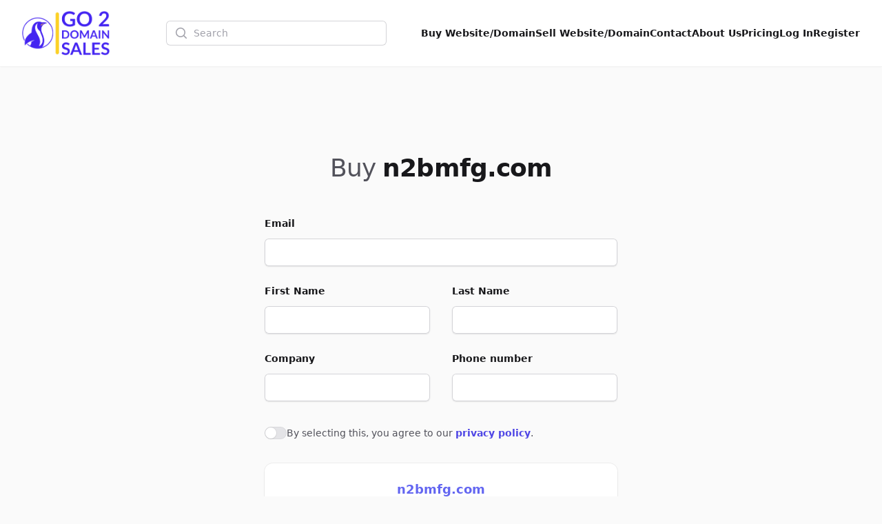

--- FILE ---
content_type: text/html; charset=UTF-8
request_url: http://goldnsilvermarket.com/domain/n2bmfgcom/offer
body_size: 8064
content:
<!DOCTYPE html>
<html lang="en">
    <head>
        <meta charset="utf-8">
        <meta name="viewport" content="width=device-width, initial-scale=1.0">

        <title>Make offer for n2bmfg.com | Go2DomainSales</title>
        <meta name="title" content="Make offer for n2bmfg.com | Go2DomainSales" />
        <meta name="description" content="Interested in n2bmfg.com? Make an offer now to claim this exclusive domain. Go2DomainSales makes the process easy and direct." />

        <meta name="twitter:card" content="summary_large_image" />
        <meta property="twitter:domain" content="go2domainsales.com" />
        <meta name="twitter:title" content="Make offer for n2bmfg.com | Go2DomainSales" />
        <meta name="twitter:description" content="Interested in n2bmfg.com? Make an offer now to claim this exclusive domain. Go2DomainSales makes the process easy and direct." />

        <meta property="og:title" content="Make offer for n2bmfg.com | Go2DomainSales" />
        <meta property="og:description" content="Interested in n2bmfg.com? Make an offer now to claim this exclusive domain. Go2DomainSales makes the process easy and direct." />
        <meta property="og:site_name" content="Go2DomainSales" />
        <meta property="og:type" content="website">

        <link rel="icon"  type="image/png" href="https://go2domainsales.com/logo.png" />
        <link rel="icon"  type="image/ico" href="https://go2domainsales.com/favicon.ico" />

        
                    <link rel="canonical" href="http://goldnsilvermarket.com/domain/n2bmfgcom" />
            <meta property="og:url" content="http://goldnsilvermarket.com/domain/n2bmfgcom" />
            <meta property="twitter:url" content="http://goldnsilvermarket.com/domain/n2bmfgcom">
        
                
        <div wire:snapshot="{&quot;data&quot;:{&quot;isFilamentNotificationsComponent&quot;:true,&quot;notifications&quot;:[[],{&quot;class&quot;:&quot;Filament\\Notifications\\Collection&quot;,&quot;s&quot;:&quot;wrbl&quot;}]},&quot;memo&quot;:{&quot;id&quot;:&quot;aviH11px2BF7sHNA1JiA&quot;,&quot;name&quot;:&quot;notifications&quot;,&quot;path&quot;:&quot;domain\/n2bmfgcom\/offer&quot;,&quot;method&quot;:&quot;GET&quot;,&quot;children&quot;:[],&quot;scripts&quot;:[],&quot;assets&quot;:[],&quot;errors&quot;:[],&quot;locale&quot;:&quot;en&quot;},&quot;checksum&quot;:&quot;91dfeca1cb0234ce1e895bb75894f93844c00e82c0ac83265653d2891389e1e4&quot;}" wire:effects="{&quot;listeners&quot;:[&quot;notificationsSent&quot;,&quot;notificationSent&quot;,&quot;notificationClosed&quot;]}" wire:id="aviH11px2BF7sHNA1JiA">
    <div
        class="fi-no pointer-events-none fixed inset-4 z-50 mx-auto flex gap-3 items-end flex-col-reverse justify-end"
        role="status"
    >
        <!--[if BLOCK]><![endif]--><!--[if ENDBLOCK]><![endif]-->
    </div>

    <!--[if BLOCK]><![endif]--><!--[if ENDBLOCK]><![endif]-->
</div>
        <link
            href="http://goldnsilvermarket.com/css/filament/forms/forms.css?v=3.3.37.0"
            rel="stylesheet"
            data-navigate-track
        />
                <link
            href="http://goldnsilvermarket.com/css/filament/support/support.css?v=3.3.37.0"
            rel="stylesheet"
            data-navigate-track
        />
    
<style>
    :root {
         --danger-50:254, 242, 242;  --danger-100:254, 226, 226;  --danger-200:254, 202, 202;  --danger-300:252, 165, 165;  --danger-400:248, 113, 113;  --danger-500:239, 68, 68;  --danger-600:220, 38, 38;  --danger-700:185, 28, 28;  --danger-800:153, 27, 27;  --danger-900:127, 29, 29;  --danger-950:69, 10, 10;  --gray-50:250, 250, 250;  --gray-100:244, 244, 245;  --gray-200:228, 228, 231;  --gray-300:212, 212, 216;  --gray-400:161, 161, 170;  --gray-500:113, 113, 122;  --gray-600:82, 82, 91;  --gray-700:63, 63, 70;  --gray-800:39, 39, 42;  --gray-900:24, 24, 27;  --gray-950:9, 9, 11;  --info-50:239, 246, 255;  --info-100:219, 234, 254;  --info-200:191, 219, 254;  --info-300:147, 197, 253;  --info-400:96, 165, 250;  --info-500:59, 130, 246;  --info-600:37, 99, 235;  --info-700:29, 78, 216;  --info-800:30, 64, 175;  --info-900:30, 58, 138;  --info-950:23, 37, 84;  --primary-50:255, 251, 235;  --primary-100:254, 243, 199;  --primary-200:253, 230, 138;  --primary-300:252, 211, 77;  --primary-400:251, 191, 36;  --primary-500:245, 158, 11;  --primary-600:217, 119, 6;  --primary-700:180, 83, 9;  --primary-800:146, 64, 14;  --primary-900:120, 53, 15;  --primary-950:69, 26, 3;  --success-50:240, 253, 244;  --success-100:220, 252, 231;  --success-200:187, 247, 208;  --success-300:134, 239, 172;  --success-400:74, 222, 128;  --success-500:34, 197, 94;  --success-600:22, 163, 74;  --success-700:21, 128, 61;  --success-800:22, 101, 52;  --success-900:20, 83, 45;  --success-950:5, 46, 22;  --warning-50:255, 251, 235;  --warning-100:254, 243, 199;  --warning-200:253, 230, 138;  --warning-300:252, 211, 77;  --warning-400:251, 191, 36;  --warning-500:245, 158, 11;  --warning-600:217, 119, 6;  --warning-700:180, 83, 9;  --warning-800:146, 64, 14;  --warning-900:120, 53, 15;  --warning-950:69, 26, 3;     }
</style>
        <!-- Livewire Styles --><style >[wire\:loading][wire\:loading], [wire\:loading\.delay][wire\:loading\.delay], [wire\:loading\.inline-block][wire\:loading\.inline-block], [wire\:loading\.inline][wire\:loading\.inline], [wire\:loading\.block][wire\:loading\.block], [wire\:loading\.flex][wire\:loading\.flex], [wire\:loading\.table][wire\:loading\.table], [wire\:loading\.grid][wire\:loading\.grid], [wire\:loading\.inline-flex][wire\:loading\.inline-flex] {display: none;}[wire\:loading\.delay\.none][wire\:loading\.delay\.none], [wire\:loading\.delay\.shortest][wire\:loading\.delay\.shortest], [wire\:loading\.delay\.shorter][wire\:loading\.delay\.shorter], [wire\:loading\.delay\.short][wire\:loading\.delay\.short], [wire\:loading\.delay\.default][wire\:loading\.delay\.default], [wire\:loading\.delay\.long][wire\:loading\.delay\.long], [wire\:loading\.delay\.longer][wire\:loading\.delay\.longer], [wire\:loading\.delay\.longest][wire\:loading\.delay\.longest] {display: none;}[wire\:offline][wire\:offline] {display: none;}[wire\:dirty]:not(textarea):not(input):not(select) {display: none;}:root {--livewire-progress-bar-color: #2299dd;}[x-cloak] {display: none !important;}[wire\:cloak] {display: none !important;}</style>
        <link rel="preload" as="style" href="http://goldnsilvermarket.com/build/assets/app-8628621f.css" /><link rel="stylesheet" href="http://goldnsilvermarket.com/build/assets/app-8628621f.css" data-navigate-track="reload" />
        <!-- Meta Pixel Code -->
        <script>
        !function(f,b,e,v,n,t,s)
        {if(f.fbq)return;n=f.fbq=function(){n.callMethod?
        n.callMethod.apply(n,arguments):n.queue.push(arguments)};
        if(!f._fbq)f._fbq=n;n.push=n;n.loaded=!0;n.version='2.0';
        n.queue=[];t=b.createElement(e);t.async=!0;
        t.src=v;s=b.getElementsByTagName(e)[0];
        s.parentNode.insertBefore(t,s)}(window, document,'script',
        'https://connect.facebook.net/en_US/fbevents.js');
        fbq('init', '419093804194813');
        fbq('track', 'PageView');
        </script>
        <noscript><img height="1" width="1" style="display:none"
        src="https://www.facebook.com/tr?id=419093804194813&ev=PageView&noscript=1"
        /></noscript>
        <!-- End Meta Pixel Code -->

    </head>
    <body class="bg-gray-50">
        <div wire:snapshot="{&quot;data&quot;:{&quot;domain&quot;:[null,{&quot;class&quot;:&quot;App\\Models\\Domain&quot;,&quot;key&quot;:1383,&quot;s&quot;:&quot;mdl&quot;}],&quot;first_name&quot;:null,&quot;last_name&quot;:null,&quot;company&quot;:null,&quot;email&quot;:null,&quot;phone&quot;:null,&quot;amount&quot;:null,&quot;message&quot;:null,&quot;privacy&quot;:false,&quot;mountedActions&quot;:[[],{&quot;s&quot;:&quot;arr&quot;}],&quot;mountedActionsArguments&quot;:[[],{&quot;s&quot;:&quot;arr&quot;}],&quot;mountedActionsData&quot;:[[],{&quot;s&quot;:&quot;arr&quot;}],&quot;defaultAction&quot;:null,&quot;defaultActionArguments&quot;:null,&quot;componentFileAttachments&quot;:[[],{&quot;s&quot;:&quot;arr&quot;}],&quot;areFormStateUpdateHooksDisabledForTesting&quot;:false,&quot;mountedFormComponentActions&quot;:[[],{&quot;s&quot;:&quot;arr&quot;}],&quot;mountedFormComponentActionsArguments&quot;:[[],{&quot;s&quot;:&quot;arr&quot;}],&quot;mountedFormComponentActionsData&quot;:[[],{&quot;s&quot;:&quot;arr&quot;}],&quot;mountedFormComponentActionsComponents&quot;:[[],{&quot;s&quot;:&quot;arr&quot;}]},&quot;memo&quot;:{&quot;id&quot;:&quot;AHdd3c7VTZR7h3SqgT9A&quot;,&quot;name&quot;:&quot;offer&quot;,&quot;path&quot;:&quot;domain\/n2bmfgcom\/offer&quot;,&quot;method&quot;:&quot;GET&quot;,&quot;children&quot;:{&quot;lw-1989530024-0&quot;:[&quot;form&quot;,&quot;D3HCd5PE7kp3xVyEjHqz&quot;],&quot;lw-1989530024-1&quot;:[&quot;form&quot;,&quot;vODZlhLkurYJjaF1yHnk&quot;]},&quot;scripts&quot;:[],&quot;assets&quot;:[],&quot;errors&quot;:[],&quot;locale&quot;:&quot;en&quot;},&quot;checksum&quot;:&quot;4b34440f14266ec1eda030d054a9cdf3f8885ebffd7aa33d2df37dca56608d9e&quot;}" wire:effects="{&quot;url&quot;:{&quot;defaultAction&quot;:{&quot;as&quot;:&quot;action&quot;,&quot;use&quot;:&quot;replace&quot;,&quot;alwaysShow&quot;:false,&quot;except&quot;:null},&quot;defaultActionArguments&quot;:{&quot;as&quot;:&quot;actionArguments&quot;,&quot;use&quot;:&quot;replace&quot;,&quot;alwaysShow&quot;:false,&quot;except&quot;:null}}}" wire:id="AHdd3c7VTZR7h3SqgT9A">
         
  <header
  class="bg-white shadow-sm"
  x-data="{
    open: false,
    toggle(){
      this.open = !this.open
    }
  }"
>
  <nav class="flex items-center justify-between p-6 mx-auto max-w-7xl lg:px-8" aria-label="Global">
    <div class="flex items-center">
      <a href="https://go2domainsales.com" class="-my-4 py-2 mr-2">
        <span class="sr-only">Go2DomainSales</span>
        <img class="w-auto h-16" src="/g2ds-logo.png" alt="Go2DomainSales">
      </a>
    </div>
    <div class="flex lg:hidden">
      <button @click="toggle()" type="button" class="-m-2.5 inline-flex items-center justify-center rounded-md p-2.5 text-gray-700">
        <span class="sr-only">Open main menu</span>
        <svg class="w-6 h-6" fill="none" viewBox="0 0 24 24" stroke-width="1.5" stroke="currentColor" aria-hidden="true">
          <path stroke-linecap="round" stroke-linejoin="round" d="M3.75 6.75h16.5M3.75 12h16.5m-16.5 5.25h16.5" />
        </svg>
      </button>
    </div>
    <!--[if BLOCK]><![endif]-->      <div class="hidden lg:flex flex-1 items-center justify-center px-2 lg:ml-6 lg:justify-center">
        <form wire:snapshot="{&quot;data&quot;:{&quot;search&quot;:null},&quot;memo&quot;:{&quot;id&quot;:&quot;D3HCd5PE7kp3xVyEjHqz&quot;,&quot;name&quot;:&quot;search&quot;,&quot;path&quot;:&quot;domain\/n2bmfgcom\/offer&quot;,&quot;method&quot;:&quot;GET&quot;,&quot;children&quot;:[],&quot;scripts&quot;:[],&quot;assets&quot;:[],&quot;errors&quot;:[],&quot;locale&quot;:&quot;en&quot;},&quot;checksum&quot;:&quot;b6b09b14066b2ea2c55836acb60dd67c1f3cc8e096553b963120c0c062669bd0&quot;}" wire:effects="[]" wire:id="D3HCd5PE7kp3xVyEjHqz" class="w-full max-w-lg lg:max-w-xs" wire:submit.prevent="submit">
  <label for="search" class="sr-only">Search</label>
  <div class="relative">
    <div class="pointer-events-none absolute inset-y-0 left-0 flex items-center pl-3">
      <svg class="h-5 w-5 text-gray-400" viewBox="0 0 20 20" fill="currentColor" aria-hidden="true">
        <path fill-rule="evenodd" d="M9 3.5a5.5 5.5 0 100 11 5.5 5.5 0 000-11zM2 9a7 7 0 1112.452 4.391l3.328 3.329a.75.75 0 11-1.06 1.06l-3.329-3.328A7 7 0 012 9z" clip-rule="evenodd" />
      </svg>
    </div>
    <input
      id="domain-search" wire:model.live="search" placeholder="Search" type="search" autocomplete="off"
      class="block w-full rounded-md border-0 bg-white py-1.5 pl-10 pr-3 text-gray-900 ring-1 ring-inset ring-gray-300 placeholder:text-gray-400 focus:ring-2 focus:ring-inset focus:ring-indigo-600 sm:text-sm sm:leading-6"
    >
  </div>

  <!--[if BLOCK]><![endif]--><!--[if ENDBLOCK]><![endif]-->
</form>
      </div>
    <!--[if ENDBLOCK]><![endif]-->
    <div class="hidden lg:flex lg:gap-x-6">
      <a href="http://goldnsilvermarket.com/domains" class="text-sm font-semibold leading-6  text-gray-900 ">Buy Website/Domain</a>
      <a href="http://goldnsilvermarket.com/sell" class="text-sm font-semibold leading-6  text-gray-900 ">Sell Website/Domain</a>
      <a href="http://goldnsilvermarket.com/contacts" class="text-sm font-semibold leading-6  text-gray-900 ">Contact</a>
      <a href="http://goldnsilvermarket.com/post/about-us" class="text-sm font-semibold leading-6  text-gray-900 ">About Us</a>
      <a href="http://goldnsilvermarket.com/pricing" class="text-sm font-semibold leading-6  text-gray-900 ">Pricing</a>
      <!--[if BLOCK]><![endif]-->        <a href="http://goldnsilvermarket.com/dashboard/login" class="text-sm font-semibold leading-6  text-gray-900 ">Log In</a>
        <a href="http://goldnsilvermarket.com/dashboard/register" class="text-sm font-semibold leading-6  text-gray-900 ">Register</a>
      <!--[if ENDBLOCK]><![endif]-->
    </div>
  </nav>

  <div x-show="open" class="lg:hidden" style="display: none;" role="dialog" aria-modal="true">
    <div class="fixed inset-0 z-10"></div>
    <div class="fixed inset-y-0 right-0 z-10 w-full px-6 py-6 overflow-y-auto bg-white sm:max-w-sm sm:ring-1 sm:ring-gray-900/10">
      <div class="flex items-center justify-between">
        <a href="#" class="-m-1.5 p-1.5">
          <span class="sr-only">Go2DomainSales</span>
          <img class="w-auto h-8" src="/logo.png" alt="">
        </a>
        <button @click="toggle()" type="button" class="-m-2.5 rounded-md p-2.5 text-gray-700">
          <span class="sr-only">Close menu</span>
          <svg class="w-6 h-6" fill="none" viewBox="0 0 24 24" stroke-width="1.5" stroke="currentColor" aria-hidden="true">
            <path stroke-linecap="round" stroke-linejoin="round" d="M6 18L18 6M6 6l12 12" />
          </svg>
        </button>
      </div>
      <div class="flow-root mt-6">
        <div class="-my-6 divide-y divide-gray-500/10">
          <div class="py-6 space-y-2">
            <!--[if BLOCK]><![endif]-->              <div class="lg:hidden">
                <form wire:snapshot="{&quot;data&quot;:{&quot;search&quot;:null},&quot;memo&quot;:{&quot;id&quot;:&quot;vODZlhLkurYJjaF1yHnk&quot;,&quot;name&quot;:&quot;search&quot;,&quot;path&quot;:&quot;domain\/n2bmfgcom\/offer&quot;,&quot;method&quot;:&quot;GET&quot;,&quot;children&quot;:[],&quot;scripts&quot;:[],&quot;assets&quot;:[],&quot;errors&quot;:[],&quot;locale&quot;:&quot;en&quot;},&quot;checksum&quot;:&quot;b8f2d0eb79d50cd984634b87a4e8440e3dc10f71d837d12649e971ce42cc2e4e&quot;}" wire:effects="[]" wire:id="vODZlhLkurYJjaF1yHnk" class="w-full max-w-lg lg:max-w-xs" wire:submit.prevent="submit">
  <label for="search" class="sr-only">Search</label>
  <div class="relative">
    <div class="pointer-events-none absolute inset-y-0 left-0 flex items-center pl-3">
      <svg class="h-5 w-5 text-gray-400" viewBox="0 0 20 20" fill="currentColor" aria-hidden="true">
        <path fill-rule="evenodd" d="M9 3.5a5.5 5.5 0 100 11 5.5 5.5 0 000-11zM2 9a7 7 0 1112.452 4.391l3.328 3.329a.75.75 0 11-1.06 1.06l-3.329-3.328A7 7 0 012 9z" clip-rule="evenodd" />
      </svg>
    </div>
    <input
      id="domain-search" wire:model.live="search" placeholder="Search" type="search" autocomplete="off"
      class="block w-full rounded-md border-0 bg-white py-1.5 pl-10 pr-3 text-gray-900 ring-1 ring-inset ring-gray-300 placeholder:text-gray-400 focus:ring-2 focus:ring-inset focus:ring-indigo-600 sm:text-sm sm:leading-6"
    >
  </div>

  <!--[if BLOCK]><![endif]--><!--[if ENDBLOCK]><![endif]-->
</form>
              </div>
            <!--[if ENDBLOCK]><![endif]-->
            <a href="http://goldnsilvermarket.com/domains" class="block px-3 py-2 -mx-3 text-base font-semibold leading-7 text-gray-900 rounded-lg hover:bg-gray-50">Buy Website/Domain</a>
            <a href="http://goldnsilvermarket.com/sell" class="block px-3 py-2 -mx-3 text-base font-semibold leading-7 text-gray-900 rounded-lg hover:bg-gray-50">Sell Website/Domain</a>
            <a href="http://goldnsilvermarket.com/contacts" class="block px-3 py-2 -mx-3 text-base font-semibold leading-7 text-gray-900 rounded-lg hover:bg-gray-50">Contact</a>
            <a href="http://goldnsilvermarket.com/post/about-us" class="block px-3 py-2 -mx-3 text-base font-semibold leading-7 text-gray-900 rounded-lg hover:bg-gray-50">About Us</a>
            <a href="http://goldnsilvermarket.com/pricing" class="block px-3 py-2 -mx-3 text-base font-semibold leading-7 text-gray-900 rounded-lg hover:bg-gray-50">Pricing</a>
            <a href="http://goldnsilvermarket.com/dashboard/login" class="block px-3 py-2 -mx-3 text-base font-semibold leading-7 text-gray-900 rounded-lg hover:bg-gray-50">Log In</a>
            <a href="http://goldnsilvermarket.com/dashboard/register" class="block px-3 py-2 -mx-3 text-base font-semibold leading-7 text-gray-900 rounded-lg hover:bg-gray-50">Register</a>
          </div>
        </div>
      </div>
    </div>
  </div>
</header>

  <div class="isolate py-16 sm:py-24 max-w-xl px-4 mx-auto my-8 sm:px-6 lg:px-8">

    <!--[if BLOCK]><![endif]-->      <h1 class="text-3xl tracking-tight text-gray-900 sm:text-4xl text-center">
        <span class="font-base text-gray-600">Buy</span>
        <b class="font-bold">n2bmfg.com</b>
      </h1>
    <!--[if ENDBLOCK]><![endif]-->

    <div action="#" method="POST" class="mt-8 sm:mt-12" wire:submit.prevent="submit">

      <div class="grid grid-cols-1 gap-x-8 gap-y-6 sm:grid-cols-2">

        <!--[if BLOCK]><![endif]-->
          <div class="sm:col-span-2">
  <!--[if BLOCK]><![endif]-->    <label
      id="email-label-id"
      for="email-block-id"
      class="block text-sm font-semibold leading-6 text-gray-900"
    >Email</label>
  <!--[if ENDBLOCK]><![endif]-->
  <div class="mt-2.5 relative ">
    <!--[if BLOCK]><![endif]-->      <div class="relative mt-2 rounded-md shadow-sm">
        <input
          type="email"
          wire:model="email"
          id="email-block-id"
          autocomplete="email"
          placeholder=""
          class="block w-full rounded-md border-0  px-3.5 ring-gray-300 text-gray-900 placeholder:text-gray-400 focus:ring-indigo-600  py-2 shadow-sm ring-1 ring-inset focus:ring-2 focus:ring-inset sm:text-sm sm:leading-6"
        >
        <!--[if BLOCK]><![endif]--><!--[if ENDBLOCK]><![endif]-->
      </div>
    <!--[if ENDBLOCK]><![endif]-->
  </div>
  <!--[if BLOCK]><![endif]--><!--[if ENDBLOCK]><![endif]-->
</div>          <div class="">
  <!--[if BLOCK]><![endif]-->    <label
      id="first_name-label-id"
      for="first_name-block-id"
      class="block text-sm font-semibold leading-6 text-gray-900"
    >First Name</label>
  <!--[if ENDBLOCK]><![endif]-->
  <div class="mt-2.5 relative ">
    <!--[if BLOCK]><![endif]-->      <div class="relative mt-2 rounded-md shadow-sm">
        <input
          type="text"
          wire:model="first_name"
          id="first_name-block-id"
          autocomplete="given-name"
          placeholder=""
          class="block w-full rounded-md border-0  px-3.5 ring-gray-300 text-gray-900 placeholder:text-gray-400 focus:ring-indigo-600  py-2 shadow-sm ring-1 ring-inset focus:ring-2 focus:ring-inset sm:text-sm sm:leading-6"
        >
        <!--[if BLOCK]><![endif]--><!--[if ENDBLOCK]><![endif]-->
      </div>
    <!--[if ENDBLOCK]><![endif]-->
  </div>
  <!--[if BLOCK]><![endif]--><!--[if ENDBLOCK]><![endif]-->
</div>          <div class="">
  <!--[if BLOCK]><![endif]-->    <label
      id="last_name-label-id"
      for="last_name-block-id"
      class="block text-sm font-semibold leading-6 text-gray-900"
    >Last Name</label>
  <!--[if ENDBLOCK]><![endif]-->
  <div class="mt-2.5 relative ">
    <!--[if BLOCK]><![endif]-->      <div class="relative mt-2 rounded-md shadow-sm">
        <input
          type="text"
          wire:model="last_name"
          id="last_name-block-id"
          autocomplete="family-name"
          placeholder=""
          class="block w-full rounded-md border-0  px-3.5 ring-gray-300 text-gray-900 placeholder:text-gray-400 focus:ring-indigo-600  py-2 shadow-sm ring-1 ring-inset focus:ring-2 focus:ring-inset sm:text-sm sm:leading-6"
        >
        <!--[if BLOCK]><![endif]--><!--[if ENDBLOCK]><![endif]-->
      </div>
    <!--[if ENDBLOCK]><![endif]-->
  </div>
  <!--[if BLOCK]><![endif]--><!--[if ENDBLOCK]><![endif]-->
</div>          <div class="">
  <!--[if BLOCK]><![endif]-->    <label
      id="company-label-id"
      for="company-block-id"
      class="block text-sm font-semibold leading-6 text-gray-900"
    >Company</label>
  <!--[if ENDBLOCK]><![endif]-->
  <div class="mt-2.5 relative ">
    <!--[if BLOCK]><![endif]-->      <div class="relative mt-2 rounded-md shadow-sm">
        <input
          type="text"
          wire:model="company"
          id="company-block-id"
          autocomplete="organization"
          placeholder=""
          class="block w-full rounded-md border-0  px-3.5 ring-gray-300 text-gray-900 placeholder:text-gray-400 focus:ring-indigo-600  py-2 shadow-sm ring-1 ring-inset focus:ring-2 focus:ring-inset sm:text-sm sm:leading-6"
        >
        <!--[if BLOCK]><![endif]--><!--[if ENDBLOCK]><![endif]-->
      </div>
    <!--[if ENDBLOCK]><![endif]-->
  </div>
  <!--[if BLOCK]><![endif]--><!--[if ENDBLOCK]><![endif]-->
</div>          <div class="">
  <!--[if BLOCK]><![endif]-->    <label
      id="phone-label-id"
      for="phone-block-id"
      class="block text-sm font-semibold leading-6 text-gray-900"
    >Phone number</label>
  <!--[if ENDBLOCK]><![endif]-->
  <div class="mt-2.5 relative ">
    <!--[if BLOCK]><![endif]-->      <div class="relative mt-2 rounded-md shadow-sm">
        <input
          type="tel"
          wire:model="phone"
          id="phone-block-id"
          autocomplete="tel"
          placeholder=""
          class="block w-full rounded-md border-0  px-3.5 ring-gray-300 text-gray-900 placeholder:text-gray-400 focus:ring-indigo-600  py-2 shadow-sm ring-1 ring-inset focus:ring-2 focus:ring-inset sm:text-sm sm:leading-6"
        >
        <!--[if BLOCK]><![endif]--><!--[if ENDBLOCK]><![endif]-->
      </div>
    <!--[if ENDBLOCK]><![endif]-->
  </div>
  <!--[if BLOCK]><![endif]--><!--[if ENDBLOCK]><![endif]-->
</div>          <div class="sm:col-span-2">
  <!--[if BLOCK]><![endif]--><!--[if ENDBLOCK]><![endif]-->
  <div class="mt-2.5 relative ">
    <!--[if BLOCK]><![endif]-->      <div
        class="flex gap-x-4 sm:col-span-2 "
        x-data="{
          checked: $wire.entangle('privacy').live,
          toggle(){
            this.checked = !this.checked
          }
        }"
      >
        <div class="flex h-6 items-center">
          <button
            @click="toggle()"
            type="button" role="switch" aria-checked="false" aria-labelledby="privacy-label-id"
            class="flex w-8 flex-none cursor-pointer rounded-full p-px ring-1 ring-inset ring-gray-900/5 transition-colors duration-200 ease-in-out focus-visible:outline focus-visible:outline-2 focus-visible:outline-offset-2 focus-visible:outline-indigo-600"
            :class="checked ? 'bg-indigo-600' : 'bg-gray-200'"
          >
            <span class="sr-only">Agree to policies</span>
            <span
              aria-hidden="true"
              class="h-4 w-4 transform rounded-full bg-white shadow-sm ring-1 ring-gray-900/5 transition duration-200 ease-in-out"
              :class="checked ? 'translate-x-3.5' : 'translate-x-0'"
            ></span>
          </button>
        </div>
        <label class="text-sm leading-6 text-gray-600" id="privacy-block-id">
          <p>By selecting this, you agree to our <a href='http://goldnsilvermarket.com/privacy' class='text-indigo-600 font-semibold' target='_blank'>privacy policy</a>.</p>

        </label>
        <!--[if BLOCK]><![endif]--><!--[if ENDBLOCK]><![endif]-->
      </div>
    <!--[if ENDBLOCK]><![endif]-->
  </div>
  <!--[if BLOCK]><![endif]--><!--[if ENDBLOCK]><![endif]-->
</div>
        <!--[if ENDBLOCK]><![endif]-->

        <!--[if BLOCK]><![endif]--><!--[if ENDBLOCK]><![endif]-->

        <!--[if BLOCK]><![endif]-->
          <div class="sm:col-span-2">
            <section
    
    x-data="{
        isCollapsed:  false ,
    }"
        class="fi-section rounded-xl bg-white shadow-sm ring-1 ring-gray-950/5 dark:bg-gray-900 dark:ring-white/10 text-center mt-2"
>
    <!--[if BLOCK]><![endif]--><!--[if ENDBLOCK]><![endif]-->

    <div
                class="fi-section-content-ctn"
    >
        <div
            class="fi-section-content p-6"
        >
            <div class="text-lg font-bold text-indigo-500">n2bmfg.com</div>
              <div class="mt-2 text-lg font-semibold text-gray-500">
                <!--[if BLOCK]><![endif]-->                  Price: $780.00
                <!--[if ENDBLOCK]><![endif]-->
              </div>
        </div>

        <!--[if BLOCK]><![endif]--><!--[if ENDBLOCK]><![endif]-->
    </div>
</section>
          </div>

        <!--[if ENDBLOCK]><![endif]-->

      </div>

      <div class="mt-4">

        <!--[if BLOCK]><![endif]--><!--[if ENDBLOCK]><![endif]-->

        <!--[if BLOCK]><![endif]-->          <!--[if BLOCK]><![endif]--><!--[if ENDBLOCK]><![endif]-->

<button
                        style="--c-400:var(--info-400);--c-500:var(--info-500);--c-600:var(--info-600);" class="fi-btn relative grid-flow-col items-center justify-center font-semibold outline-none transition duration-75 focus-visible:ring-2 rounded-lg fi-color-custom fi-btn-color-info fi-color-info fi-size-md fi-btn-size-md gap-1.5 px-3 py-2 text-sm inline-grid shadow-sm bg-custom-600 text-white hover:bg-custom-500 focus-visible:ring-custom-500/50 dark:bg-custom-500 dark:hover:bg-custom-400 dark:focus-visible:ring-custom-400/50 w-full" type="submit" wire:loading.attr="disabled" wire:target="submit" wire:click="submit"
>
    <!--[if BLOCK]><![endif]-->        <!--[if BLOCK]><![endif]--><!--[if ENDBLOCK]><![endif]-->

        <!--[if BLOCK]><![endif]-->            <svg
    fill="none"
    viewBox="0 0 24 24"
    xmlns="http://www.w3.org/2000/svg"
    class="animate-spin fi-btn-icon transition duration-75 h-5 w-5 text-white" wire:loading.delay.default="" wire:target="submit"
>
    <path
        clip-rule="evenodd"
        d="M12 19C15.866 19 19 15.866 19 12C19 8.13401 15.866 5 12 5C8.13401 5 5 8.13401 5 12C5 15.866 8.13401 19 12 19ZM12 22C17.5228 22 22 17.5228 22 12C22 6.47715 17.5228 2 12 2C6.47715 2 2 6.47715 2 12C2 17.5228 6.47715 22 12 22Z"
        fill-rule="evenodd"
        fill="currentColor"
        opacity="0.2"
    ></path>
    <path
        d="M2 12C2 6.47715 6.47715 2 12 2V5C8.13401 5 5 8.13401 5 12H2Z"
        fill="currentColor"
    ></path>
</svg>
        <!--[if ENDBLOCK]><![endif]-->

        <!--[if BLOCK]><![endif]--><!--[if ENDBLOCK]><![endif]-->
    <!--[if ENDBLOCK]><![endif]-->

    <span
                class="fi-btn-label"
    >
        Continue
    </span>

    <!--[if BLOCK]><![endif]--><!--[if ENDBLOCK]><![endif]-->

    <!--[if BLOCK]><![endif]--><!--[if ENDBLOCK]><![endif]-->

    <!--[if BLOCK]><![endif]--><!--[if ENDBLOCK]><![endif]-->
</button>
        <!--[if ENDBLOCK]><![endif]-->

      </div>

    </div>

  </div>

  <!-- <footer class="bg-white">
  <div class="mx-auto max-w-7xl px-6 py-12 md:flex md:items-center md:justify-between lg:px-8">
    <div class="mt-8 md:order-2 md:mt-0">
    <a href="#"
        class="block font-sans text-base antialiased font-normal leading-relaxed transition-colors text-blue-gray-900 hover:text-blue-500 focus:text-blue-500">
        Privacy Policy
      </a>
    <a href="#"
        class="block font-sans text-base antialiased font-normal leading-relaxed transition-colors text-blue-gray-900 hover:text-blue-500 focus:text-blue-500">
        Terms Page
      </a>
    </div>
    <div class="mt-8 md:order-1 md:mt-0">
      <p class="text-center text-xs leading-5 text-gray-500">&copy; 2025 Go2DomainSales. All rights reserved.</p>
    </div>
  </div>
</footer> -->


<footer class="lg:px-8">
  <div class="mx-auto px-6 py-12 max-w-7xl flex items-center justify-between">
    <p class="text-sm block antialiased font-normal leading-relaxed text-gray-500">
      &copy; 2025 Go2DomainSales. All rights reserved.
    </p>
    <ul class="flex flex-wrap items-center gap-y-2 gap-x-6">
      <li>
        <a href="http://goldnsilvermarket.com/privacy"
          class="text-sm text-gray-500 hover:text-gray-900">
          Privacy Policy
        </a>
      </li>
      <li>
        <a href="http://goldnsilvermarket.com/terms"
          class="text-sm text-gray-500 hover:text-gray-900">
          Terms Page
        </a>
      </li>
    </ul>
  </div>
</footer>   <!--[if BLOCK]><![endif]-->    <form wire:submit.prevent="callMountedAction">
        
        <div
        aria-modal="true"
    role="dialog"
    x-data="{
        isOpen: false,

        livewire: null,

        close: function () {
            this.isOpen = false

            this.$refs.modalContainer.dispatchEvent(
                new CustomEvent('modal-closed', { detail: { id: 'AHdd3c7VTZR7h3SqgT9A-action' } }),
            )
        },

        open: function () {
            this.$nextTick(() => {
                this.isOpen = true

                
                this.$refs.modalContainer.dispatchEvent(
                    new CustomEvent('modal-opened', { detail: { id: 'AHdd3c7VTZR7h3SqgT9A-action' } }),
                )
            })
        },
    }"
            x-on:close-modal.window="if ($event.detail.id === 'AHdd3c7VTZR7h3SqgT9A-action') close()"
        x-on:open-modal.window="if ($event.detail.id === 'AHdd3c7VTZR7h3SqgT9A-action') open()"
        data-fi-modal-id="AHdd3c7VTZR7h3SqgT9A-action"
        x-trap.noscroll="isOpen"
    x-bind:class="{
        'fi-modal-open': isOpen,
    }"
    class="fi-modal block"
>
    <!--[if BLOCK]><![endif]--><!--[if ENDBLOCK]><![endif]-->

    <div x-cloak x-show="isOpen">
        <div
            aria-hidden="true"
            x-show="isOpen"
            x-transition.duration.300ms.opacity
            class="fi-modal-close-overlay fixed inset-0 z-40 bg-gray-950/50 dark:bg-gray-950/75"
        ></div>

        <div
            class="fixed inset-0 z-40 overflow-y-auto cursor-pointer"
        >
            <div
                x-ref="modalContainer"
                                    
                    x-on:click.self="
                        document.activeElement.selectionStart === undefined &&
                            document.activeElement.selectionEnd === undefined &&
                            $dispatch(&#039;close-modal&#039;, { id: &#039;AHdd3c7VTZR7h3SqgT9A-action&#039; })
                    "
                                class="relative grid min-h-full grid-rows-[1fr_auto_1fr] justify-items-center sm:grid-rows-[1fr_auto_3fr] p-4" x-on:closed-form-component-action-modal.window="if (($event.detail.id === 'AHdd3c7VTZR7h3SqgT9A') && $wire.mountedActions.length) open()" x-on:modal-closed.stop="if (!$event.detail?.id?.startsWith('AHdd3c7VTZR7h3SqgT9A-')) {
                    return
                }

                const mountedActionShouldOpenModal = false


                if (! mountedActionShouldOpenModal) {
                    return
                }

                if ($wire.mountedFormComponentActions.length) {
                    return
                }

                $wire.unmountAction(false, false)" x-on:opened-form-component-action-modal.window="if ($event.detail.id === 'AHdd3c7VTZR7h3SqgT9A') close()"
            >
                <div
                    x-data="{ isShown: false }"
                    x-init="
                        $nextTick(() => {
                            isShown = isOpen
                            $watch('isOpen', () => (isShown = isOpen))
                        })
                    "
                                            x-on:keydown.window.escape="$dispatch(&#039;close-modal&#039;, { id: &#039;AHdd3c7VTZR7h3SqgT9A-action&#039; })"
                                        x-show="isShown"
                    x-transition:enter="duration-300"
                    x-transition:leave="duration-300"
                                            x-transition:enter-start="scale-95 opacity-0"
                        x-transition:enter-end="scale-100 opacity-100"
                        x-transition:leave-start="scale-100 opacity-100"
                        x-transition:leave-end="scale-95 opacity-0"
                                                                wire:key="AHdd3c7VTZR7h3SqgT9A.modal.AHdd3c7VTZR7h3SqgT9A-action.window"
                                        class="fi-modal-window pointer-events-auto relative row-start-2 flex w-full cursor-default flex-col bg-white shadow-xl ring-1 ring-gray-950/5 dark:bg-gray-900 dark:ring-white/10 mx-auto rounded-xl hidden max-w-sm"
                >
                    <!--[if BLOCK]><![endif]--><!--[if ENDBLOCK]><![endif]-->

                    <!--[if BLOCK]><![endif]--><!--[if ENDBLOCK]><![endif]-->

                    <!--[if BLOCK]><![endif]--><!--[if ENDBLOCK]><![endif]-->
                </div>
            </div>
        </div>
    </div>
</div>
    </form>

    <!--[if ENDBLOCK]><![endif]-->

<!--[if BLOCK]><![endif]--><!--[if ENDBLOCK]><![endif]-->

<!--[if BLOCK]><![endif]--><!--[if ENDBLOCK]><![endif]-->

<!--[if BLOCK]><![endif]-->    
    <form wire:submit.prevent="callMountedFormComponentAction">
        <div
        aria-modal="true"
    role="dialog"
    x-data="{
        isOpen: false,

        livewire: null,

        close: function () {
            this.isOpen = false

            this.$refs.modalContainer.dispatchEvent(
                new CustomEvent('modal-closed', { detail: { id: 'AHdd3c7VTZR7h3SqgT9A-form-component-action' } }),
            )
        },

        open: function () {
            this.$nextTick(() => {
                this.isOpen = true

                
                this.$refs.modalContainer.dispatchEvent(
                    new CustomEvent('modal-opened', { detail: { id: 'AHdd3c7VTZR7h3SqgT9A-form-component-action' } }),
                )
            })
        },
    }"
            x-on:close-modal.window="if ($event.detail.id === 'AHdd3c7VTZR7h3SqgT9A-form-component-action') close()"
        x-on:open-modal.window="if ($event.detail.id === 'AHdd3c7VTZR7h3SqgT9A-form-component-action') open()"
        data-fi-modal-id="AHdd3c7VTZR7h3SqgT9A-form-component-action"
        x-trap.noscroll="isOpen"
    x-bind:class="{
        'fi-modal-open': isOpen,
    }"
    class="fi-modal block"
>
    <!--[if BLOCK]><![endif]--><!--[if ENDBLOCK]><![endif]-->

    <div x-cloak x-show="isOpen">
        <div
            aria-hidden="true"
            x-show="isOpen"
            x-transition.duration.300ms.opacity
            class="fi-modal-close-overlay fixed inset-0 z-40 bg-gray-950/50 dark:bg-gray-950/75"
        ></div>

        <div
            class="fixed inset-0 z-40 overflow-y-auto cursor-pointer"
        >
            <div
                x-ref="modalContainer"
                                    
                    x-on:click.self="
                        document.activeElement.selectionStart === undefined &&
                            document.activeElement.selectionEnd === undefined &&
                            $dispatch(&#039;close-modal&#039;, { id: &#039;AHdd3c7VTZR7h3SqgT9A-form-component-action&#039; })
                    "
                                class="relative grid min-h-full grid-rows-[1fr_auto_1fr] justify-items-center sm:grid-rows-[1fr_auto_3fr] p-4" x-on:modal-closed.stop="if (!$event.detail?.id?.startsWith('AHdd3c7VTZR7h3SqgT9A-')) {
                    return
                }

                const mountedFormComponentActionShouldOpenModal = false


                if (mountedFormComponentActionShouldOpenModal) {
                    $wire.unmountFormComponentAction(false, false)
                }"
            >
                <div
                    x-data="{ isShown: false }"
                    x-init="
                        $nextTick(() => {
                            isShown = isOpen
                            $watch('isOpen', () => (isShown = isOpen))
                        })
                    "
                                            x-on:keydown.window.escape="$dispatch(&#039;close-modal&#039;, { id: &#039;AHdd3c7VTZR7h3SqgT9A-form-component-action&#039; })"
                                        x-show="isShown"
                    x-transition:enter="duration-300"
                    x-transition:leave="duration-300"
                                            x-transition:enter-start="scale-95 opacity-0"
                        x-transition:enter-end="scale-100 opacity-100"
                        x-transition:leave-start="scale-100 opacity-100"
                        x-transition:leave-end="scale-95 opacity-0"
                                                                wire:key="AHdd3c7VTZR7h3SqgT9A.modal.AHdd3c7VTZR7h3SqgT9A-form-component-action.window"
                                        class="fi-modal-window pointer-events-auto relative row-start-2 flex w-full cursor-default flex-col bg-white shadow-xl ring-1 ring-gray-950/5 dark:bg-gray-900 dark:ring-white/10 mx-auto rounded-xl hidden max-w-sm"
                >
                    <!--[if BLOCK]><![endif]--><!--[if ENDBLOCK]><![endif]-->

                    <!--[if BLOCK]><![endif]--><!--[if ENDBLOCK]><![endif]-->

                    <!--[if BLOCK]><![endif]--><!--[if ENDBLOCK]><![endif]-->
                </div>
            </div>
        </div>
    </div>
</div>
    </form>

    <!--[if ENDBLOCK]><![endif]-->
</div>

        <link rel="modulepreload" href="http://goldnsilvermarket.com/build/assets/app-4ed993c7.js" /><script type="module" src="http://goldnsilvermarket.com/build/assets/app-4ed993c7.js" data-navigate-track="reload"></script>        <script src="/livewire/livewire.min.js?id=df3a17f2"   data-csrf="Yva2y5iQNafDVyMOZfhO0eJQxXuQbZtKSroHTYkK" data-update-uri="/livewire/update" data-navigate-once="true"></script>
        <script>
        window.filamentData = []    </script>

            
            <script
                src="http://goldnsilvermarket.com/js/filament/notifications/notifications.js?v=3.3.37.0"
                
                
                
                
                
                
            ></script>
        
                
            <script
                src="http://goldnsilvermarket.com/js/filament/support/support.js?v=3.3.37.0"
                
                
                
                
                
                
            ></script>
        
    
<style>
    :root {
            }
</style>

        <div wire:snapshot="{&quot;data&quot;:{&quot;isFilamentNotificationsComponent&quot;:true,&quot;notifications&quot;:[[],{&quot;class&quot;:&quot;Filament\\Notifications\\Collection&quot;,&quot;s&quot;:&quot;wrbl&quot;}]},&quot;memo&quot;:{&quot;id&quot;:&quot;KiZ1mAaTfv6qQboR1BCC&quot;,&quot;name&quot;:&quot;notifications&quot;,&quot;path&quot;:&quot;domain\/n2bmfgcom\/offer&quot;,&quot;method&quot;:&quot;GET&quot;,&quot;children&quot;:[],&quot;scripts&quot;:[],&quot;assets&quot;:[],&quot;errors&quot;:[],&quot;locale&quot;:&quot;en&quot;},&quot;checksum&quot;:&quot;60e1c72e67654c5bf6bd760f6c6c60fd71ab7c9b4542c348565c324a53374815&quot;}" wire:effects="{&quot;listeners&quot;:[&quot;notificationsSent&quot;,&quot;notificationSent&quot;,&quot;notificationClosed&quot;]}" wire:id="KiZ1mAaTfv6qQboR1BCC">
    <div
        class="fi-no pointer-events-none fixed inset-4 z-50 mx-auto flex gap-3 items-end flex-col-reverse justify-end"
        role="status"
    >
        <!--[if BLOCK]><![endif]--><!--[if ENDBLOCK]><![endif]-->
    </div>

    <!--[if BLOCK]><![endif]--><!--[if ENDBLOCK]><![endif]-->
</div>

        <!-- Google tag (gtag.js) -->
        <script async src="https://www.googletagmanager.com/gtag/js?id=G-X5VE18YBGF"></script>
        <script>
        window.dataLayer = window.dataLayer || [];
        function gtag(){dataLayer.push(arguments);}
        gtag('js', new Date());
        gtag('config', 'G-X5VE18YBGF');
        </script>

        <img
            src="https://go2domainsales.com/domain/go2domainsalescom/counter-logo"
            style="display:none"
            alt="Go2DomainSales – Your one-stop destination for exclusive and memorable web addresses"
        />

            </body>
</html>

--- FILE ---
content_type: application/javascript; charset=utf-8
request_url: http://goldnsilvermarket.com/js/filament/support/support.js?v=3.3.37.0
body_size: 47630
content:
(()=>{var Vo=Object.create;var Pi=Object.defineProperty;var Yo=Object.getOwnPropertyDescriptor;var Xo=Object.getOwnPropertyNames;var qo=Object.getPrototypeOf,Go=Object.prototype.hasOwnProperty;var Jr=(t,e)=>()=>(e||t((e={exports:{}}).exports,e),e.exports);var Ko=(t,e,r,n)=>{if(e&&typeof e=="object"||typeof e=="function")for(let i of Xo(e))!Go.call(t,i)&&i!==r&&Pi(t,i,{get:()=>e[i],enumerable:!(n=Yo(e,i))||n.enumerable});return t};var Jo=(t,e,r)=>(r=t!=null?Vo(qo(t)):{},Ko(e||!t||!t.__esModule?Pi(r,"default",{value:t,enumerable:!0}):r,t));var po=Jr(()=>{});var ho=Jr(()=>{});var vo=Jr((js,yr)=>{(function(){"use strict";var t="input is invalid type",e="finalize already called",r=typeof window=="object",n=r?window:{};n.JS_MD5_NO_WINDOW&&(r=!1);var i=!r&&typeof self=="object",o=!n.JS_MD5_NO_NODE_JS&&typeof process=="object"&&process.versions&&process.versions.node;o?n=global:i&&(n=self);var a=!n.JS_MD5_NO_COMMON_JS&&typeof yr=="object"&&yr.exports,d=typeof define=="function"&&define.amd,f=!n.JS_MD5_NO_ARRAY_BUFFER&&typeof ArrayBuffer<"u",u="0123456789abcdef".split(""),w=[128,32768,8388608,-2147483648],m=[0,8,16,24],E=["hex","array","digest","buffer","arrayBuffer","base64"],O="ABCDEFGHIJKLMNOPQRSTUVWXYZabcdefghijklmnopqrstuvwxyz0123456789+/".split(""),S=[],M;if(f){var I=new ArrayBuffer(68);M=new Uint8Array(I),S=new Uint32Array(I)}var $=Array.isArray;(n.JS_MD5_NO_NODE_JS||!$)&&($=function(l){return Object.prototype.toString.call(l)==="[object Array]"});var A=ArrayBuffer.isView;f&&(n.JS_MD5_NO_ARRAY_BUFFER_IS_VIEW||!A)&&(A=function(l){return typeof l=="object"&&l.buffer&&l.buffer.constructor===ArrayBuffer});var k=function(l){var h=typeof l;if(h==="string")return[l,!0];if(h!=="object"||l===null)throw new Error(t);if(f&&l.constructor===ArrayBuffer)return[new Uint8Array(l),!1];if(!$(l)&&!A(l))throw new Error(t);return[l,!1]},Y=function(l){return function(h){return new X(!0).update(h)[l]()}},nt=function(){var l=Y("hex");o&&(l=J(l)),l.create=function(){return new X},l.update=function(p){return l.create().update(p)};for(var h=0;h<E.length;++h){var v=E[h];l[v]=Y(v)}return l},J=function(l){var h=po(),v=ho().Buffer,p;v.from&&!n.JS_MD5_NO_BUFFER_FROM?p=v.from:p=function(P){return new v(P)};var j=function(P){if(typeof P=="string")return h.createHash("md5").update(P,"utf8").digest("hex");if(P==null)throw new Error(t);return P.constructor===ArrayBuffer&&(P=new Uint8Array(P)),$(P)||A(P)||P.constructor===v?h.createHash("md5").update(p(P)).digest("hex"):l(P)};return j},U=function(l){return function(h,v){return new Z(h,!0).update(v)[l]()}},dt=function(){var l=U("hex");l.create=function(p){return new Z(p)},l.update=function(p,j){return l.create(p).update(j)};for(var h=0;h<E.length;++h){var v=E[h];l[v]=U(v)}return l};function X(l){if(l)S[0]=S[16]=S[1]=S[2]=S[3]=S[4]=S[5]=S[6]=S[7]=S[8]=S[9]=S[10]=S[11]=S[12]=S[13]=S[14]=S[15]=0,this.blocks=S,this.buffer8=M;else if(f){var h=new ArrayBuffer(68);this.buffer8=new Uint8Array(h),this.blocks=new Uint32Array(h)}else this.blocks=[0,0,0,0,0,0,0,0,0,0,0,0,0,0,0,0,0];this.h0=this.h1=this.h2=this.h3=this.start=this.bytes=this.hBytes=0,this.finalized=this.hashed=!1,this.first=!0}X.prototype.update=function(l){if(this.finalized)throw new Error(e);var h=k(l);l=h[0];for(var v=h[1],p,j=0,P,R=l.length,Q=this.blocks,Vt=this.buffer8;j<R;){if(this.hashed&&(this.hashed=!1,Q[0]=Q[16],Q[16]=Q[1]=Q[2]=Q[3]=Q[4]=Q[5]=Q[6]=Q[7]=Q[8]=Q[9]=Q[10]=Q[11]=Q[12]=Q[13]=Q[14]=Q[15]=0),v)if(f)for(P=this.start;j<R&&P<64;++j)p=l.charCodeAt(j),p<128?Vt[P++]=p:p<2048?(Vt[P++]=192|p>>>6,Vt[P++]=128|p&63):p<55296||p>=57344?(Vt[P++]=224|p>>>12,Vt[P++]=128|p>>>6&63,Vt[P++]=128|p&63):(p=65536+((p&1023)<<10|l.charCodeAt(++j)&1023),Vt[P++]=240|p>>>18,Vt[P++]=128|p>>>12&63,Vt[P++]=128|p>>>6&63,Vt[P++]=128|p&63);else for(P=this.start;j<R&&P<64;++j)p=l.charCodeAt(j),p<128?Q[P>>>2]|=p<<m[P++&3]:p<2048?(Q[P>>>2]|=(192|p>>>6)<<m[P++&3],Q[P>>>2]|=(128|p&63)<<m[P++&3]):p<55296||p>=57344?(Q[P>>>2]|=(224|p>>>12)<<m[P++&3],Q[P>>>2]|=(128|p>>>6&63)<<m[P++&3],Q[P>>>2]|=(128|p&63)<<m[P++&3]):(p=65536+((p&1023)<<10|l.charCodeAt(++j)&1023),Q[P>>>2]|=(240|p>>>18)<<m[P++&3],Q[P>>>2]|=(128|p>>>12&63)<<m[P++&3],Q[P>>>2]|=(128|p>>>6&63)<<m[P++&3],Q[P>>>2]|=(128|p&63)<<m[P++&3]);else if(f)for(P=this.start;j<R&&P<64;++j)Vt[P++]=l[j];else for(P=this.start;j<R&&P<64;++j)Q[P>>>2]|=l[j]<<m[P++&3];this.lastByteIndex=P,this.bytes+=P-this.start,P>=64?(this.start=P-64,this.hash(),this.hashed=!0):this.start=P}return this.bytes>4294967295&&(this.hBytes+=this.bytes/4294967296<<0,this.bytes=this.bytes%4294967296),this},X.prototype.finalize=function(){if(!this.finalized){this.finalized=!0;var l=this.blocks,h=this.lastByteIndex;l[h>>>2]|=w[h&3],h>=56&&(this.hashed||this.hash(),l[0]=l[16],l[16]=l[1]=l[2]=l[3]=l[4]=l[5]=l[6]=l[7]=l[8]=l[9]=l[10]=l[11]=l[12]=l[13]=l[14]=l[15]=0),l[14]=this.bytes<<3,l[15]=this.hBytes<<3|this.bytes>>>29,this.hash()}},X.prototype.hash=function(){var l,h,v,p,j,P,R=this.blocks;this.first?(l=R[0]-680876937,l=(l<<7|l>>>25)-271733879<<0,p=(-1732584194^l&2004318071)+R[1]-117830708,p=(p<<12|p>>>20)+l<<0,v=(-271733879^p&(l^-271733879))+R[2]-1126478375,v=(v<<17|v>>>15)+p<<0,h=(l^v&(p^l))+R[3]-1316259209,h=(h<<22|h>>>10)+v<<0):(l=this.h0,h=this.h1,v=this.h2,p=this.h3,l+=(p^h&(v^p))+R[0]-680876936,l=(l<<7|l>>>25)+h<<0,p+=(v^l&(h^v))+R[1]-389564586,p=(p<<12|p>>>20)+l<<0,v+=(h^p&(l^h))+R[2]+606105819,v=(v<<17|v>>>15)+p<<0,h+=(l^v&(p^l))+R[3]-1044525330,h=(h<<22|h>>>10)+v<<0),l+=(p^h&(v^p))+R[4]-176418897,l=(l<<7|l>>>25)+h<<0,p+=(v^l&(h^v))+R[5]+1200080426,p=(p<<12|p>>>20)+l<<0,v+=(h^p&(l^h))+R[6]-1473231341,v=(v<<17|v>>>15)+p<<0,h+=(l^v&(p^l))+R[7]-45705983,h=(h<<22|h>>>10)+v<<0,l+=(p^h&(v^p))+R[8]+1770035416,l=(l<<7|l>>>25)+h<<0,p+=(v^l&(h^v))+R[9]-1958414417,p=(p<<12|p>>>20)+l<<0,v+=(h^p&(l^h))+R[10]-42063,v=(v<<17|v>>>15)+p<<0,h+=(l^v&(p^l))+R[11]-1990404162,h=(h<<22|h>>>10)+v<<0,l+=(p^h&(v^p))+R[12]+1804603682,l=(l<<7|l>>>25)+h<<0,p+=(v^l&(h^v))+R[13]-40341101,p=(p<<12|p>>>20)+l<<0,v+=(h^p&(l^h))+R[14]-1502002290,v=(v<<17|v>>>15)+p<<0,h+=(l^v&(p^l))+R[15]+1236535329,h=(h<<22|h>>>10)+v<<0,l+=(v^p&(h^v))+R[1]-165796510,l=(l<<5|l>>>27)+h<<0,p+=(h^v&(l^h))+R[6]-1069501632,p=(p<<9|p>>>23)+l<<0,v+=(l^h&(p^l))+R[11]+643717713,v=(v<<14|v>>>18)+p<<0,h+=(p^l&(v^p))+R[0]-373897302,h=(h<<20|h>>>12)+v<<0,l+=(v^p&(h^v))+R[5]-701558691,l=(l<<5|l>>>27)+h<<0,p+=(h^v&(l^h))+R[10]+38016083,p=(p<<9|p>>>23)+l<<0,v+=(l^h&(p^l))+R[15]-660478335,v=(v<<14|v>>>18)+p<<0,h+=(p^l&(v^p))+R[4]-405537848,h=(h<<20|h>>>12)+v<<0,l+=(v^p&(h^v))+R[9]+568446438,l=(l<<5|l>>>27)+h<<0,p+=(h^v&(l^h))+R[14]-1019803690,p=(p<<9|p>>>23)+l<<0,v+=(l^h&(p^l))+R[3]-187363961,v=(v<<14|v>>>18)+p<<0,h+=(p^l&(v^p))+R[8]+1163531501,h=(h<<20|h>>>12)+v<<0,l+=(v^p&(h^v))+R[13]-1444681467,l=(l<<5|l>>>27)+h<<0,p+=(h^v&(l^h))+R[2]-51403784,p=(p<<9|p>>>23)+l<<0,v+=(l^h&(p^l))+R[7]+1735328473,v=(v<<14|v>>>18)+p<<0,h+=(p^l&(v^p))+R[12]-1926607734,h=(h<<20|h>>>12)+v<<0,j=h^v,l+=(j^p)+R[5]-378558,l=(l<<4|l>>>28)+h<<0,p+=(j^l)+R[8]-2022574463,p=(p<<11|p>>>21)+l<<0,P=p^l,v+=(P^h)+R[11]+1839030562,v=(v<<16|v>>>16)+p<<0,h+=(P^v)+R[14]-35309556,h=(h<<23|h>>>9)+v<<0,j=h^v,l+=(j^p)+R[1]-1530992060,l=(l<<4|l>>>28)+h<<0,p+=(j^l)+R[4]+1272893353,p=(p<<11|p>>>21)+l<<0,P=p^l,v+=(P^h)+R[7]-155497632,v=(v<<16|v>>>16)+p<<0,h+=(P^v)+R[10]-1094730640,h=(h<<23|h>>>9)+v<<0,j=h^v,l+=(j^p)+R[13]+681279174,l=(l<<4|l>>>28)+h<<0,p+=(j^l)+R[0]-358537222,p=(p<<11|p>>>21)+l<<0,P=p^l,v+=(P^h)+R[3]-722521979,v=(v<<16|v>>>16)+p<<0,h+=(P^v)+R[6]+76029189,h=(h<<23|h>>>9)+v<<0,j=h^v,l+=(j^p)+R[9]-640364487,l=(l<<4|l>>>28)+h<<0,p+=(j^l)+R[12]-421815835,p=(p<<11|p>>>21)+l<<0,P=p^l,v+=(P^h)+R[15]+530742520,v=(v<<16|v>>>16)+p<<0,h+=(P^v)+R[2]-995338651,h=(h<<23|h>>>9)+v<<0,l+=(v^(h|~p))+R[0]-198630844,l=(l<<6|l>>>26)+h<<0,p+=(h^(l|~v))+R[7]+1126891415,p=(p<<10|p>>>22)+l<<0,v+=(l^(p|~h))+R[14]-1416354905,v=(v<<15|v>>>17)+p<<0,h+=(p^(v|~l))+R[5]-57434055,h=(h<<21|h>>>11)+v<<0,l+=(v^(h|~p))+R[12]+1700485571,l=(l<<6|l>>>26)+h<<0,p+=(h^(l|~v))+R[3]-1894986606,p=(p<<10|p>>>22)+l<<0,v+=(l^(p|~h))+R[10]-1051523,v=(v<<15|v>>>17)+p<<0,h+=(p^(v|~l))+R[1]-2054922799,h=(h<<21|h>>>11)+v<<0,l+=(v^(h|~p))+R[8]+1873313359,l=(l<<6|l>>>26)+h<<0,p+=(h^(l|~v))+R[15]-30611744,p=(p<<10|p>>>22)+l<<0,v+=(l^(p|~h))+R[6]-1560198380,v=(v<<15|v>>>17)+p<<0,h+=(p^(v|~l))+R[13]+1309151649,h=(h<<21|h>>>11)+v<<0,l+=(v^(h|~p))+R[4]-145523070,l=(l<<6|l>>>26)+h<<0,p+=(h^(l|~v))+R[11]-1120210379,p=(p<<10|p>>>22)+l<<0,v+=(l^(p|~h))+R[2]+718787259,v=(v<<15|v>>>17)+p<<0,h+=(p^(v|~l))+R[9]-343485551,h=(h<<21|h>>>11)+v<<0,this.first?(this.h0=l+1732584193<<0,this.h1=h-271733879<<0,this.h2=v-1732584194<<0,this.h3=p+271733878<<0,this.first=!1):(this.h0=this.h0+l<<0,this.h1=this.h1+h<<0,this.h2=this.h2+v<<0,this.h3=this.h3+p<<0)},X.prototype.hex=function(){this.finalize();var l=this.h0,h=this.h1,v=this.h2,p=this.h3;return u[l>>>4&15]+u[l&15]+u[l>>>12&15]+u[l>>>8&15]+u[l>>>20&15]+u[l>>>16&15]+u[l>>>28&15]+u[l>>>24&15]+u[h>>>4&15]+u[h&15]+u[h>>>12&15]+u[h>>>8&15]+u[h>>>20&15]+u[h>>>16&15]+u[h>>>28&15]+u[h>>>24&15]+u[v>>>4&15]+u[v&15]+u[v>>>12&15]+u[v>>>8&15]+u[v>>>20&15]+u[v>>>16&15]+u[v>>>28&15]+u[v>>>24&15]+u[p>>>4&15]+u[p&15]+u[p>>>12&15]+u[p>>>8&15]+u[p>>>20&15]+u[p>>>16&15]+u[p>>>28&15]+u[p>>>24&15]},X.prototype.toString=X.prototype.hex,X.prototype.digest=function(){this.finalize();var l=this.h0,h=this.h1,v=this.h2,p=this.h3;return[l&255,l>>>8&255,l>>>16&255,l>>>24&255,h&255,h>>>8&255,h>>>16&255,h>>>24&255,v&255,v>>>8&255,v>>>16&255,v>>>24&255,p&255,p>>>8&255,p>>>16&255,p>>>24&255]},X.prototype.array=X.prototype.digest,X.prototype.arrayBuffer=function(){this.finalize();var l=new ArrayBuffer(16),h=new Uint32Array(l);return h[0]=this.h0,h[1]=this.h1,h[2]=this.h2,h[3]=this.h3,l},X.prototype.buffer=X.prototype.arrayBuffer,X.prototype.base64=function(){for(var l,h,v,p="",j=this.array(),P=0;P<15;)l=j[P++],h=j[P++],v=j[P++],p+=O[l>>>2]+O[(l<<4|h>>>4)&63]+O[(h<<2|v>>>6)&63]+O[v&63];return l=j[P],p+=O[l>>>2]+O[l<<4&63]+"==",p};function Z(l,h){var v,p=k(l);if(l=p[0],p[1]){var j=[],P=l.length,R=0,Q;for(v=0;v<P;++v)Q=l.charCodeAt(v),Q<128?j[R++]=Q:Q<2048?(j[R++]=192|Q>>>6,j[R++]=128|Q&63):Q<55296||Q>=57344?(j[R++]=224|Q>>>12,j[R++]=128|Q>>>6&63,j[R++]=128|Q&63):(Q=65536+((Q&1023)<<10|l.charCodeAt(++v)&1023),j[R++]=240|Q>>>18,j[R++]=128|Q>>>12&63,j[R++]=128|Q>>>6&63,j[R++]=128|Q&63);l=j}l.length>64&&(l=new X(!0).update(l).array());var Vt=[],Re=[];for(v=0;v<64;++v){var ze=l[v]||0;Vt[v]=92^ze,Re[v]=54^ze}X.call(this,h),this.update(Re),this.oKeyPad=Vt,this.inner=!0,this.sharedMemory=h}Z.prototype=new X,Z.prototype.finalize=function(){if(X.prototype.finalize.call(this),this.inner){this.inner=!1;var l=this.array();X.call(this,this.sharedMemory),this.update(this.oKeyPad),this.update(l),X.prototype.finalize.call(this)}};var mt=nt();mt.md5=mt,mt.md5.hmac=dt(),a?yr.exports=mt:(n.md5=mt,d&&define(function(){return mt}))})()});var $i=["top","right","bottom","left"],Mi=["start","end"],Ri=$i.reduce((t,e)=>t.concat(e,e+"-"+Mi[0],e+"-"+Mi[1]),[]),Ee=Math.min,ee=Math.max,hr=Math.round,pr=Math.floor,nn=t=>({x:t,y:t}),Zo={left:"right",right:"left",bottom:"top",top:"bottom"},Qo={start:"end",end:"start"};function Zr(t,e,r){return ee(t,Ee(e,r))}function je(t,e){return typeof t=="function"?t(e):t}function pe(t){return t.split("-")[0]}function xe(t){return t.split("-")[1]}function Wi(t){return t==="x"?"y":"x"}function Qr(t){return t==="y"?"height":"width"}function Pn(t){return["top","bottom"].includes(pe(t))?"y":"x"}function ti(t){return Wi(Pn(t))}function zi(t,e,r){r===void 0&&(r=!1);let n=xe(t),i=ti(t),o=Qr(i),a=i==="x"?n===(r?"end":"start")?"right":"left":n==="start"?"bottom":"top";return e.reference[o]>e.floating[o]&&(a=mr(a)),[a,mr(a)]}function ta(t){let e=mr(t);return[vr(t),e,vr(e)]}function vr(t){return t.replace(/start|end/g,e=>Qo[e])}function ea(t,e,r){let n=["left","right"],i=["right","left"],o=["top","bottom"],a=["bottom","top"];switch(t){case"top":case"bottom":return r?e?i:n:e?n:i;case"left":case"right":return e?o:a;default:return[]}}function na(t,e,r,n){let i=xe(t),o=ea(pe(t),r==="start",n);return i&&(o=o.map(a=>a+"-"+i),e&&(o=o.concat(o.map(vr)))),o}function mr(t){return t.replace(/left|right|bottom|top/g,e=>Zo[e])}function ra(t){return{top:0,right:0,bottom:0,left:0,...t}}function ei(t){return typeof t!="number"?ra(t):{top:t,right:t,bottom:t,left:t}}function Cn(t){return{...t,top:t.y,left:t.x,right:t.x+t.width,bottom:t.y+t.height}}function Ii(t,e,r){let{reference:n,floating:i}=t,o=Pn(e),a=ti(e),d=Qr(a),f=pe(e),u=o==="y",w=n.x+n.width/2-i.width/2,m=n.y+n.height/2-i.height/2,E=n[d]/2-i[d]/2,O;switch(f){case"top":O={x:w,y:n.y-i.height};break;case"bottom":O={x:w,y:n.y+n.height};break;case"right":O={x:n.x+n.width,y:m};break;case"left":O={x:n.x-i.width,y:m};break;default:O={x:n.x,y:n.y}}switch(xe(e)){case"start":O[a]-=E*(r&&u?-1:1);break;case"end":O[a]+=E*(r&&u?-1:1);break}return O}var ia=async(t,e,r)=>{let{placement:n="bottom",strategy:i="absolute",middleware:o=[],platform:a}=r,d=o.filter(Boolean),f=await(a.isRTL==null?void 0:a.isRTL(e)),u=await a.getElementRects({reference:t,floating:e,strategy:i}),{x:w,y:m}=Ii(u,n,f),E=n,O={},S=0;for(let M=0;M<d.length;M++){let{name:I,fn:$}=d[M],{x:A,y:k,data:Y,reset:nt}=await $({x:w,y:m,initialPlacement:n,placement:E,strategy:i,middlewareData:O,rects:u,platform:a,elements:{reference:t,floating:e}});w=A??w,m=k??m,O={...O,[I]:{...O[I],...Y}},nt&&S<=50&&(S++,typeof nt=="object"&&(nt.placement&&(E=nt.placement),nt.rects&&(u=nt.rects===!0?await a.getElementRects({reference:t,floating:e,strategy:i}):nt.rects),{x:w,y:m}=Ii(u,E,f)),M=-1)}return{x:w,y:m,placement:E,strategy:i,middlewareData:O}};async function _n(t,e){var r;e===void 0&&(e={});let{x:n,y:i,platform:o,rects:a,elements:d,strategy:f}=t,{boundary:u="clippingAncestors",rootBoundary:w="viewport",elementContext:m="floating",altBoundary:E=!1,padding:O=0}=je(e,t),S=ei(O),I=d[E?m==="floating"?"reference":"floating":m],$=Cn(await o.getClippingRect({element:(r=await(o.isElement==null?void 0:o.isElement(I)))==null||r?I:I.contextElement||await(o.getDocumentElement==null?void 0:o.getDocumentElement(d.floating)),boundary:u,rootBoundary:w,strategy:f})),A=m==="floating"?{...a.floating,x:n,y:i}:a.reference,k=await(o.getOffsetParent==null?void 0:o.getOffsetParent(d.floating)),Y=await(o.isElement==null?void 0:o.isElement(k))?await(o.getScale==null?void 0:o.getScale(k))||{x:1,y:1}:{x:1,y:1},nt=Cn(o.convertOffsetParentRelativeRectToViewportRelativeRect?await o.convertOffsetParentRelativeRectToViewportRelativeRect({elements:d,rect:A,offsetParent:k,strategy:f}):A);return{top:($.top-nt.top+S.top)/Y.y,bottom:(nt.bottom-$.bottom+S.bottom)/Y.y,left:($.left-nt.left+S.left)/Y.x,right:(nt.right-$.right+S.right)/Y.x}}var oa=t=>({name:"arrow",options:t,async fn(e){let{x:r,y:n,placement:i,rects:o,platform:a,elements:d,middlewareData:f}=e,{element:u,padding:w=0}=je(t,e)||{};if(u==null)return{};let m=ei(w),E={x:r,y:n},O=ti(i),S=Qr(O),M=await a.getDimensions(u),I=O==="y",$=I?"top":"left",A=I?"bottom":"right",k=I?"clientHeight":"clientWidth",Y=o.reference[S]+o.reference[O]-E[O]-o.floating[S],nt=E[O]-o.reference[O],J=await(a.getOffsetParent==null?void 0:a.getOffsetParent(u)),U=J?J[k]:0;(!U||!await(a.isElement==null?void 0:a.isElement(J)))&&(U=d.floating[k]||o.floating[S]);let dt=Y/2-nt/2,X=U/2-M[S]/2-1,Z=Ee(m[$],X),mt=Ee(m[A],X),l=Z,h=U-M[S]-mt,v=U/2-M[S]/2+dt,p=Zr(l,v,h),j=!f.arrow&&xe(i)!=null&&v!==p&&o.reference[S]/2-(v<l?Z:mt)-M[S]/2<0,P=j?v<l?v-l:v-h:0;return{[O]:E[O]+P,data:{[O]:p,centerOffset:v-p-P,...j&&{alignmentOffset:P}},reset:j}}});function aa(t,e,r){return(t?[...r.filter(i=>xe(i)===t),...r.filter(i=>xe(i)!==t)]:r.filter(i=>pe(i)===i)).filter(i=>t?xe(i)===t||(e?vr(i)!==i:!1):!0)}var sa=function(t){return t===void 0&&(t={}),{name:"autoPlacement",options:t,async fn(e){var r,n,i;let{rects:o,middlewareData:a,placement:d,platform:f,elements:u}=e,{crossAxis:w=!1,alignment:m,allowedPlacements:E=Ri,autoAlignment:O=!0,...S}=je(t,e),M=m!==void 0||E===Ri?aa(m||null,O,E):E,I=await _n(e,S),$=((r=a.autoPlacement)==null?void 0:r.index)||0,A=M[$];if(A==null)return{};let k=zi(A,o,await(f.isRTL==null?void 0:f.isRTL(u.floating)));if(d!==A)return{reset:{placement:M[0]}};let Y=[I[pe(A)],I[k[0]],I[k[1]]],nt=[...((n=a.autoPlacement)==null?void 0:n.overflows)||[],{placement:A,overflows:Y}],J=M[$+1];if(J)return{data:{index:$+1,overflows:nt},reset:{placement:J}};let U=nt.map(Z=>{let mt=xe(Z.placement);return[Z.placement,mt&&w?Z.overflows.slice(0,2).reduce((l,h)=>l+h,0):Z.overflows[0],Z.overflows]}).sort((Z,mt)=>Z[1]-mt[1]),X=((i=U.filter(Z=>Z[2].slice(0,xe(Z[0])?2:3).every(mt=>mt<=0))[0])==null?void 0:i[0])||U[0][0];return X!==d?{data:{index:$+1,overflows:nt},reset:{placement:X}}:{}}}},la=function(t){return t===void 0&&(t={}),{name:"flip",options:t,async fn(e){var r,n;let{placement:i,middlewareData:o,rects:a,initialPlacement:d,platform:f,elements:u}=e,{mainAxis:w=!0,crossAxis:m=!0,fallbackPlacements:E,fallbackStrategy:O="bestFit",fallbackAxisSideDirection:S="none",flipAlignment:M=!0,...I}=je(t,e);if((r=o.arrow)!=null&&r.alignmentOffset)return{};let $=pe(i),A=pe(d)===d,k=await(f.isRTL==null?void 0:f.isRTL(u.floating)),Y=E||(A||!M?[mr(d)]:ta(d));!E&&S!=="none"&&Y.push(...na(d,M,S,k));let nt=[d,...Y],J=await _n(e,I),U=[],dt=((n=o.flip)==null?void 0:n.overflows)||[];if(w&&U.push(J[$]),m){let l=zi(i,a,k);U.push(J[l[0]],J[l[1]])}if(dt=[...dt,{placement:i,overflows:U}],!U.every(l=>l<=0)){var X,Z;let l=(((X=o.flip)==null?void 0:X.index)||0)+1,h=nt[l];if(h)return{data:{index:l,overflows:dt},reset:{placement:h}};let v=(Z=dt.filter(p=>p.overflows[0]<=0).sort((p,j)=>p.overflows[1]-j.overflows[1])[0])==null?void 0:Z.placement;if(!v)switch(O){case"bestFit":{var mt;let p=(mt=dt.map(j=>[j.placement,j.overflows.filter(P=>P>0).reduce((P,R)=>P+R,0)]).sort((j,P)=>j[1]-P[1])[0])==null?void 0:mt[0];p&&(v=p);break}case"initialPlacement":v=d;break}if(i!==v)return{reset:{placement:v}}}return{}}}};function Fi(t,e){return{top:t.top-e.height,right:t.right-e.width,bottom:t.bottom-e.height,left:t.left-e.width}}function Li(t){return $i.some(e=>t[e]>=0)}var ca=function(t){return t===void 0&&(t={}),{name:"hide",options:t,async fn(e){let{rects:r}=e,{strategy:n="referenceHidden",...i}=je(t,e);switch(n){case"referenceHidden":{let o=await _n(e,{...i,elementContext:"reference"}),a=Fi(o,r.reference);return{data:{referenceHiddenOffsets:a,referenceHidden:Li(a)}}}case"escaped":{let o=await _n(e,{...i,altBoundary:!0}),a=Fi(o,r.floating);return{data:{escapedOffsets:a,escaped:Li(a)}}}default:return{}}}}};function Ui(t){let e=Ee(...t.map(o=>o.left)),r=Ee(...t.map(o=>o.top)),n=ee(...t.map(o=>o.right)),i=ee(...t.map(o=>o.bottom));return{x:e,y:r,width:n-e,height:i-r}}function fa(t){let e=t.slice().sort((i,o)=>i.y-o.y),r=[],n=null;for(let i=0;i<e.length;i++){let o=e[i];!n||o.y-n.y>n.height/2?r.push([o]):r[r.length-1].push(o),n=o}return r.map(i=>Cn(Ui(i)))}var ua=function(t){return t===void 0&&(t={}),{name:"inline",options:t,async fn(e){let{placement:r,elements:n,rects:i,platform:o,strategy:a}=e,{padding:d=2,x:f,y:u}=je(t,e),w=Array.from(await(o.getClientRects==null?void 0:o.getClientRects(n.reference))||[]),m=fa(w),E=Cn(Ui(w)),O=ei(d);function S(){if(m.length===2&&m[0].left>m[1].right&&f!=null&&u!=null)return m.find(I=>f>I.left-O.left&&f<I.right+O.right&&u>I.top-O.top&&u<I.bottom+O.bottom)||E;if(m.length>=2){if(Pn(r)==="y"){let Z=m[0],mt=m[m.length-1],l=pe(r)==="top",h=Z.top,v=mt.bottom,p=l?Z.left:mt.left,j=l?Z.right:mt.right,P=j-p,R=v-h;return{top:h,bottom:v,left:p,right:j,width:P,height:R,x:p,y:h}}let I=pe(r)==="left",$=ee(...m.map(Z=>Z.right)),A=Ee(...m.map(Z=>Z.left)),k=m.filter(Z=>I?Z.left===A:Z.right===$),Y=k[0].top,nt=k[k.length-1].bottom,J=A,U=$,dt=U-J,X=nt-Y;return{top:Y,bottom:nt,left:J,right:U,width:dt,height:X,x:J,y:Y}}return E}let M=await o.getElementRects({reference:{getBoundingClientRect:S},floating:n.floating,strategy:a});return i.reference.x!==M.reference.x||i.reference.y!==M.reference.y||i.reference.width!==M.reference.width||i.reference.height!==M.reference.height?{reset:{rects:M}}:{}}}};async function da(t,e){let{placement:r,platform:n,elements:i}=t,o=await(n.isRTL==null?void 0:n.isRTL(i.floating)),a=pe(r),d=xe(r),f=Pn(r)==="y",u=["left","top"].includes(a)?-1:1,w=o&&f?-1:1,m=je(e,t),{mainAxis:E,crossAxis:O,alignmentAxis:S}=typeof m=="number"?{mainAxis:m,crossAxis:0,alignmentAxis:null}:{mainAxis:0,crossAxis:0,alignmentAxis:null,...m};return d&&typeof S=="number"&&(O=d==="end"?S*-1:S),f?{x:O*w,y:E*u}:{x:E*u,y:O*w}}var Vi=function(t){return t===void 0&&(t=0),{name:"offset",options:t,async fn(e){var r,n;let{x:i,y:o,placement:a,middlewareData:d}=e,f=await da(e,t);return a===((r=d.offset)==null?void 0:r.placement)&&(n=d.arrow)!=null&&n.alignmentOffset?{}:{x:i+f.x,y:o+f.y,data:{...f,placement:a}}}}},pa=function(t){return t===void 0&&(t={}),{name:"shift",options:t,async fn(e){let{x:r,y:n,placement:i}=e,{mainAxis:o=!0,crossAxis:a=!1,limiter:d={fn:I=>{let{x:$,y:A}=I;return{x:$,y:A}}},...f}=je(t,e),u={x:r,y:n},w=await _n(e,f),m=Pn(pe(i)),E=Wi(m),O=u[E],S=u[m];if(o){let I=E==="y"?"top":"left",$=E==="y"?"bottom":"right",A=O+w[I],k=O-w[$];O=Zr(A,O,k)}if(a){let I=m==="y"?"top":"left",$=m==="y"?"bottom":"right",A=S+w[I],k=S-w[$];S=Zr(A,S,k)}let M=d.fn({...e,[E]:O,[m]:S});return{...M,data:{x:M.x-r,y:M.y-n}}}}},ha=function(t){return t===void 0&&(t={}),{name:"size",options:t,async fn(e){let{placement:r,rects:n,platform:i,elements:o}=e,{apply:a=()=>{},...d}=je(t,e),f=await _n(e,d),u=pe(r),w=xe(r),m=Pn(r)==="y",{width:E,height:O}=n.floating,S,M;u==="top"||u==="bottom"?(S=u,M=w===(await(i.isRTL==null?void 0:i.isRTL(o.floating))?"start":"end")?"left":"right"):(M=u,S=w==="end"?"top":"bottom");let I=O-f[S],$=E-f[M],A=!e.middlewareData.shift,k=I,Y=$;if(m){let J=E-f.left-f.right;Y=w||A?Ee($,J):J}else{let J=O-f.top-f.bottom;k=w||A?Ee(I,J):J}if(A&&!w){let J=ee(f.left,0),U=ee(f.right,0),dt=ee(f.top,0),X=ee(f.bottom,0);m?Y=E-2*(J!==0||U!==0?J+U:ee(f.left,f.right)):k=O-2*(dt!==0||X!==0?dt+X:ee(f.top,f.bottom))}await a({...e,availableWidth:Y,availableHeight:k});let nt=await i.getDimensions(o.floating);return E!==nt.width||O!==nt.height?{reset:{rects:!0}}:{}}}};function rn(t){return Yi(t)?(t.nodeName||"").toLowerCase():"#document"}function ce(t){var e;return(t==null||(e=t.ownerDocument)==null?void 0:e.defaultView)||window}function Be(t){var e;return(e=(Yi(t)?t.ownerDocument:t.document)||window.document)==null?void 0:e.documentElement}function Yi(t){return t instanceof Node||t instanceof ce(t).Node}function ke(t){return t instanceof Element||t instanceof ce(t).Element}function Te(t){return t instanceof HTMLElement||t instanceof ce(t).HTMLElement}function Ni(t){return typeof ShadowRoot>"u"?!1:t instanceof ShadowRoot||t instanceof ce(t).ShadowRoot}function Vn(t){let{overflow:e,overflowX:r,overflowY:n,display:i}=he(t);return/auto|scroll|overlay|hidden|clip/.test(e+n+r)&&!["inline","contents"].includes(i)}function va(t){return["table","td","th"].includes(rn(t))}function ni(t){let e=ri(),r=he(t);return r.transform!=="none"||r.perspective!=="none"||(r.containerType?r.containerType!=="normal":!1)||!e&&(r.backdropFilter?r.backdropFilter!=="none":!1)||!e&&(r.filter?r.filter!=="none":!1)||["transform","perspective","filter"].some(n=>(r.willChange||"").includes(n))||["paint","layout","strict","content"].some(n=>(r.contain||"").includes(n))}function ma(t){let e=Tn(t);for(;Te(e)&&!gr(e);){if(ni(e))return e;e=Tn(e)}return null}function ri(){return typeof CSS>"u"||!CSS.supports?!1:CSS.supports("-webkit-backdrop-filter","none")}function gr(t){return["html","body","#document"].includes(rn(t))}function he(t){return ce(t).getComputedStyle(t)}function br(t){return ke(t)?{scrollLeft:t.scrollLeft,scrollTop:t.scrollTop}:{scrollLeft:t.pageXOffset,scrollTop:t.pageYOffset}}function Tn(t){if(rn(t)==="html")return t;let e=t.assignedSlot||t.parentNode||Ni(t)&&t.host||Be(t);return Ni(e)?e.host:e}function Xi(t){let e=Tn(t);return gr(e)?t.ownerDocument?t.ownerDocument.body:t.body:Te(e)&&Vn(e)?e:Xi(e)}function Un(t,e,r){var n;e===void 0&&(e=[]),r===void 0&&(r=!0);let i=Xi(t),o=i===((n=t.ownerDocument)==null?void 0:n.body),a=ce(i);return o?e.concat(a,a.visualViewport||[],Vn(i)?i:[],a.frameElement&&r?Un(a.frameElement):[]):e.concat(i,Un(i,[],r))}function qi(t){let e=he(t),r=parseFloat(e.width)||0,n=parseFloat(e.height)||0,i=Te(t),o=i?t.offsetWidth:r,a=i?t.offsetHeight:n,d=hr(r)!==o||hr(n)!==a;return d&&(r=o,n=a),{width:r,height:n,$:d}}function ii(t){return ke(t)?t:t.contextElement}function Dn(t){let e=ii(t);if(!Te(e))return nn(1);let r=e.getBoundingClientRect(),{width:n,height:i,$:o}=qi(e),a=(o?hr(r.width):r.width)/n,d=(o?hr(r.height):r.height)/i;return(!a||!Number.isFinite(a))&&(a=1),(!d||!Number.isFinite(d))&&(d=1),{x:a,y:d}}var ga=nn(0);function Gi(t){let e=ce(t);return!ri()||!e.visualViewport?ga:{x:e.visualViewport.offsetLeft,y:e.visualViewport.offsetTop}}function ba(t,e,r){return e===void 0&&(e=!1),!r||e&&r!==ce(t)?!1:e}function vn(t,e,r,n){e===void 0&&(e=!1),r===void 0&&(r=!1);let i=t.getBoundingClientRect(),o=ii(t),a=nn(1);e&&(n?ke(n)&&(a=Dn(n)):a=Dn(t));let d=ba(o,r,n)?Gi(o):nn(0),f=(i.left+d.x)/a.x,u=(i.top+d.y)/a.y,w=i.width/a.x,m=i.height/a.y;if(o){let E=ce(o),O=n&&ke(n)?ce(n):n,S=E,M=S.frameElement;for(;M&&n&&O!==S;){let I=Dn(M),$=M.getBoundingClientRect(),A=he(M),k=$.left+(M.clientLeft+parseFloat(A.paddingLeft))*I.x,Y=$.top+(M.clientTop+parseFloat(A.paddingTop))*I.y;f*=I.x,u*=I.y,w*=I.x,m*=I.y,f+=k,u+=Y,S=ce(M),M=S.frameElement}}return Cn({width:w,height:m,x:f,y:u})}var ya=[":popover-open",":modal"];function Ki(t){return ya.some(e=>{try{return t.matches(e)}catch{return!1}})}function wa(t){let{elements:e,rect:r,offsetParent:n,strategy:i}=t,o=i==="fixed",a=Be(n),d=e?Ki(e.floating):!1;if(n===a||d&&o)return r;let f={scrollLeft:0,scrollTop:0},u=nn(1),w=nn(0),m=Te(n);if((m||!m&&!o)&&((rn(n)!=="body"||Vn(a))&&(f=br(n)),Te(n))){let E=vn(n);u=Dn(n),w.x=E.x+n.clientLeft,w.y=E.y+n.clientTop}return{width:r.width*u.x,height:r.height*u.y,x:r.x*u.x-f.scrollLeft*u.x+w.x,y:r.y*u.y-f.scrollTop*u.y+w.y}}function xa(t){return Array.from(t.getClientRects())}function Ji(t){return vn(Be(t)).left+br(t).scrollLeft}function Ea(t){let e=Be(t),r=br(t),n=t.ownerDocument.body,i=ee(e.scrollWidth,e.clientWidth,n.scrollWidth,n.clientWidth),o=ee(e.scrollHeight,e.clientHeight,n.scrollHeight,n.clientHeight),a=-r.scrollLeft+Ji(t),d=-r.scrollTop;return he(n).direction==="rtl"&&(a+=ee(e.clientWidth,n.clientWidth)-i),{width:i,height:o,x:a,y:d}}function Oa(t,e){let r=ce(t),n=Be(t),i=r.visualViewport,o=n.clientWidth,a=n.clientHeight,d=0,f=0;if(i){o=i.width,a=i.height;let u=ri();(!u||u&&e==="fixed")&&(d=i.offsetLeft,f=i.offsetTop)}return{width:o,height:a,x:d,y:f}}function Sa(t,e){let r=vn(t,!0,e==="fixed"),n=r.top+t.clientTop,i=r.left+t.clientLeft,o=Te(t)?Dn(t):nn(1),a=t.clientWidth*o.x,d=t.clientHeight*o.y,f=i*o.x,u=n*o.y;return{width:a,height:d,x:f,y:u}}function ki(t,e,r){let n;if(e==="viewport")n=Oa(t,r);else if(e==="document")n=Ea(Be(t));else if(ke(e))n=Sa(e,r);else{let i=Gi(t);n={...e,x:e.x-i.x,y:e.y-i.y}}return Cn(n)}function Zi(t,e){let r=Tn(t);return r===e||!ke(r)||gr(r)?!1:he(r).position==="fixed"||Zi(r,e)}function Aa(t,e){let r=e.get(t);if(r)return r;let n=Un(t,[],!1).filter(d=>ke(d)&&rn(d)!=="body"),i=null,o=he(t).position==="fixed",a=o?Tn(t):t;for(;ke(a)&&!gr(a);){let d=he(a),f=ni(a);!f&&d.position==="fixed"&&(i=null),(o?!f&&!i:!f&&d.position==="static"&&!!i&&["absolute","fixed"].includes(i.position)||Vn(a)&&!f&&Zi(t,a))?n=n.filter(w=>w!==a):i=d,a=Tn(a)}return e.set(t,n),n}function Da(t){let{element:e,boundary:r,rootBoundary:n,strategy:i}=t,a=[...r==="clippingAncestors"?Aa(e,this._c):[].concat(r),n],d=a[0],f=a.reduce((u,w)=>{let m=ki(e,w,i);return u.top=ee(m.top,u.top),u.right=Ee(m.right,u.right),u.bottom=Ee(m.bottom,u.bottom),u.left=ee(m.left,u.left),u},ki(e,d,i));return{width:f.right-f.left,height:f.bottom-f.top,x:f.left,y:f.top}}function Ca(t){let{width:e,height:r}=qi(t);return{width:e,height:r}}function _a(t,e,r){let n=Te(e),i=Be(e),o=r==="fixed",a=vn(t,!0,o,e),d={scrollLeft:0,scrollTop:0},f=nn(0);if(n||!n&&!o)if((rn(e)!=="body"||Vn(i))&&(d=br(e)),n){let m=vn(e,!0,o,e);f.x=m.x+e.clientLeft,f.y=m.y+e.clientTop}else i&&(f.x=Ji(i));let u=a.left+d.scrollLeft-f.x,w=a.top+d.scrollTop-f.y;return{x:u,y:w,width:a.width,height:a.height}}function ji(t,e){return!Te(t)||he(t).position==="fixed"?null:e?e(t):t.offsetParent}function Qi(t,e){let r=ce(t);if(!Te(t)||Ki(t))return r;let n=ji(t,e);for(;n&&va(n)&&he(n).position==="static";)n=ji(n,e);return n&&(rn(n)==="html"||rn(n)==="body"&&he(n).position==="static"&&!ni(n))?r:n||ma(t)||r}var Ta=async function(t){let e=this.getOffsetParent||Qi,r=this.getDimensions;return{reference:_a(t.reference,await e(t.floating),t.strategy),floating:{x:0,y:0,...await r(t.floating)}}};function Pa(t){return he(t).direction==="rtl"}var Ma={convertOffsetParentRelativeRectToViewportRelativeRect:wa,getDocumentElement:Be,getClippingRect:Da,getOffsetParent:Qi,getElementRects:Ta,getClientRects:xa,getDimensions:Ca,getScale:Dn,isElement:ke,isRTL:Pa};function Ra(t,e){let r=null,n,i=Be(t);function o(){var d;clearTimeout(n),(d=r)==null||d.disconnect(),r=null}function a(d,f){d===void 0&&(d=!1),f===void 0&&(f=1),o();let{left:u,top:w,width:m,height:E}=t.getBoundingClientRect();if(d||e(),!m||!E)return;let O=pr(w),S=pr(i.clientWidth-(u+m)),M=pr(i.clientHeight-(w+E)),I=pr(u),A={rootMargin:-O+"px "+-S+"px "+-M+"px "+-I+"px",threshold:ee(0,Ee(1,f))||1},k=!0;function Y(nt){let J=nt[0].intersectionRatio;if(J!==f){if(!k)return a();J?a(!1,J):n=setTimeout(()=>{a(!1,1e-7)},100)}k=!1}try{r=new IntersectionObserver(Y,{...A,root:i.ownerDocument})}catch{r=new IntersectionObserver(Y,A)}r.observe(t)}return a(!0),o}function Bi(t,e,r,n){n===void 0&&(n={});let{ancestorScroll:i=!0,ancestorResize:o=!0,elementResize:a=typeof ResizeObserver=="function",layoutShift:d=typeof IntersectionObserver=="function",animationFrame:f=!1}=n,u=ii(t),w=i||o?[...u?Un(u):[],...Un(e)]:[];w.forEach($=>{i&&$.addEventListener("scroll",r,{passive:!0}),o&&$.addEventListener("resize",r)});let m=u&&d?Ra(u,r):null,E=-1,O=null;a&&(O=new ResizeObserver($=>{let[A]=$;A&&A.target===u&&O&&(O.unobserve(e),cancelAnimationFrame(E),E=requestAnimationFrame(()=>{var k;(k=O)==null||k.observe(e)})),r()}),u&&!f&&O.observe(u),O.observe(e));let S,M=f?vn(t):null;f&&I();function I(){let $=vn(t);M&&($.x!==M.x||$.y!==M.y||$.width!==M.width||$.height!==M.height)&&r(),M=$,S=requestAnimationFrame(I)}return r(),()=>{var $;w.forEach(A=>{i&&A.removeEventListener("scroll",r),o&&A.removeEventListener("resize",r)}),m?.(),($=O)==null||$.disconnect(),O=null,f&&cancelAnimationFrame(S)}}var oi=sa,to=pa,eo=la,no=ha,ro=ca,io=oa,oo=ua,Hi=(t,e,r)=>{let n=new Map,i={platform:Ma,...r},o={...i.platform,_c:n};return ia(t,e,{...i,platform:o})},Ia=t=>{let e={placement:"bottom",strategy:"absolute",middleware:[]},r=Object.keys(t),n=i=>t[i];return r.includes("offset")&&e.middleware.push(Vi(n("offset"))),r.includes("teleport")&&(e.strategy="fixed"),r.includes("placement")&&(e.placement=n("placement")),r.includes("autoPlacement")&&!r.includes("flip")&&e.middleware.push(oi(n("autoPlacement"))),r.includes("flip")&&e.middleware.push(eo(n("flip"))),r.includes("shift")&&e.middleware.push(to(n("shift"))),r.includes("inline")&&e.middleware.push(oo(n("inline"))),r.includes("arrow")&&e.middleware.push(io(n("arrow"))),r.includes("hide")&&e.middleware.push(ro(n("hide"))),r.includes("size")&&e.middleware.push(no(n("size"))),e},Fa=(t,e)=>{let r={component:{trap:!1},float:{placement:"bottom",strategy:"absolute",middleware:[]}},n=i=>t[t.indexOf(i)+1];if(t.includes("trap")&&(r.component.trap=!0),t.includes("teleport")&&(r.float.strategy="fixed"),t.includes("offset")&&r.float.middleware.push(Vi(e.offset||10)),t.includes("placement")&&(r.float.placement=n("placement")),t.includes("autoPlacement")&&!t.includes("flip")&&r.float.middleware.push(oi(e.autoPlacement)),t.includes("flip")&&r.float.middleware.push(eo(e.flip)),t.includes("shift")&&r.float.middleware.push(to(e.shift)),t.includes("inline")&&r.float.middleware.push(oo(e.inline)),t.includes("arrow")&&r.float.middleware.push(io(e.arrow)),t.includes("hide")&&r.float.middleware.push(ro(e.hide)),t.includes("size")){let i=e.size?.availableWidth??null,o=e.size?.availableHeight??null;i&&delete e.size.availableWidth,o&&delete e.size.availableHeight,r.float.middleware.push(no({...e.size,apply({availableWidth:a,availableHeight:d,elements:f}){Object.assign(f.floating.style,{maxWidth:`${i??a}px`,maxHeight:`${o??d}px`})}}))}return r},La=t=>{var e="0123456789ABCDEFGHIJKLMNOPQRSTUVWXTZabcdefghiklmnopqrstuvwxyz".split(""),r="";t||(t=Math.floor(Math.random()*e.length));for(var n=0;n<t;n++)r+=e[Math.floor(Math.random()*e.length)];return r};function Na(t,e=()=>{}){let r=!1;return function(){r?e.apply(this,arguments):(r=!0,t.apply(this,arguments))}}function ka(t){let e={dismissable:!0,trap:!1};function r(n,i=null){if(n){if(n.hasAttribute("aria-expanded")||n.setAttribute("aria-expanded",!1),i.hasAttribute("id"))n.setAttribute("aria-controls",i.getAttribute("id"));else{let o=`panel-${La(8)}`;n.setAttribute("aria-controls",o),i.setAttribute("id",o)}i.setAttribute("aria-modal",!0),i.setAttribute("role","dialog")}}t.magic("float",n=>(i={},o={})=>{let a={...e,...o},d=Object.keys(i).length>0?Ia(i):{middleware:[oi()]},f=n,u=n.parentElement.closest("[x-data]"),w=u.querySelector('[x-ref="panel"]');r(f,w);function m(){return w.style.display=="block"}function E(){w.style.display="none",f.setAttribute("aria-expanded","false"),a.trap&&w.setAttribute("x-trap","false"),Bi(n,w,M)}function O(){w.style.display="block",f.setAttribute("aria-expanded","true"),a.trap&&w.setAttribute("x-trap","true"),M()}function S(){m()?E():O()}async function M(){return await Hi(n,w,d).then(({middlewareData:I,placement:$,x:A,y:k})=>{if(I.arrow){let Y=I.arrow?.x,nt=I.arrow?.y,J=d.middleware.filter(dt=>dt.name=="arrow")[0].options.element,U={top:"bottom",right:"left",bottom:"top",left:"right"}[$.split("-")[0]];Object.assign(J.style,{left:Y!=null?`${Y}px`:"",top:nt!=null?`${nt}px`:"",right:"",bottom:"",[U]:"-4px"})}if(I.hide){let{referenceHidden:Y}=I.hide;Object.assign(w.style,{visibility:Y?"hidden":"visible"})}Object.assign(w.style,{left:`${A}px`,top:`${k}px`})})}a.dismissable&&(window.addEventListener("click",I=>{!u.contains(I.target)&&m()&&S()}),window.addEventListener("keydown",I=>{I.key==="Escape"&&m()&&S()},!0)),S()}),t.directive("float",(n,{modifiers:i,expression:o},{evaluate:a,effect:d})=>{let f=o?a(o):{},u=i.length>0?Fa(i,f):{},w=null;u.float.strategy=="fixed"&&(n.style.position="fixed");let m=U=>n.parentElement&&!n.parentElement.closest("[x-data]").contains(U.target)?n.close():null,E=U=>U.key==="Escape"?n.close():null,O=n.getAttribute("x-ref"),S=n.parentElement.closest("[x-data]"),M=S.querySelectorAll(`[\\@click^="$refs.${O}"]`),I=S.querySelectorAll(`[x-on\\:click^="$refs.${O}"]`);n.style.setProperty("display","none"),r([...M,...I][0],n),n._x_isShown=!1,n.trigger=null,n._x_doHide||(n._x_doHide=()=>{n.style.setProperty("display","none",i.includes("important")?"important":void 0)}),n._x_doShow||(n._x_doShow=()=>{n.style.setProperty("display","block",i.includes("important")?"important":void 0)});let $=()=>{n._x_doHide(),n._x_isShown=!1},A=()=>{n._x_doShow(),n._x_isShown=!0},k=()=>setTimeout(A),Y=Na(U=>U?A():$(),U=>{typeof n._x_toggleAndCascadeWithTransitions=="function"?n._x_toggleAndCascadeWithTransitions(n,U,A,$):U?k():$()}),nt,J=!0;d(()=>a(U=>{!J&&U===nt||(i.includes("immediate")&&(U?k():$()),Y(U),nt=U,J=!1)})),n.open=async function(U){n.trigger=U.currentTarget?U.currentTarget:U,Y(!0),n.trigger.setAttribute("aria-expanded","true"),u.component.trap&&n.setAttribute("x-trap","true"),w=Bi(n.trigger,n,()=>{Hi(n.trigger,n,u.float).then(({middlewareData:dt,placement:X,x:Z,y:mt})=>{if(dt.arrow){let l=dt.arrow?.x,h=dt.arrow?.y,v=u.float.middleware.filter(j=>j.name=="arrow")[0].options.element,p={top:"bottom",right:"left",bottom:"top",left:"right"}[X.split("-")[0]];Object.assign(v.style,{left:l!=null?`${l}px`:"",top:h!=null?`${h}px`:"",right:"",bottom:"",[p]:"-4px"})}if(dt.hide){let{referenceHidden:l}=dt.hide;Object.assign(n.style,{visibility:l?"hidden":"visible"})}Object.assign(n.style,{left:`${Z}px`,top:`${mt}px`})})}),window.addEventListener("click",m),window.addEventListener("keydown",E,!0)},n.close=function(){if(!n._x_isShown)return!1;Y(!1),n.trigger.setAttribute("aria-expanded","false"),u.component.trap&&n.setAttribute("x-trap","false"),w(),window.removeEventListener("click",m),window.removeEventListener("keydown",E,!1)},n.toggle=function(U){n._x_isShown?n.close():n.open(U)}})}var ao=ka;function ja(t){t.store("lazyLoadedAssets",{loaded:new Set,check(a){return Array.isArray(a)?a.every(d=>this.loaded.has(d)):this.loaded.has(a)},markLoaded(a){Array.isArray(a)?a.forEach(d=>this.loaded.add(d)):this.loaded.add(a)}});let e=a=>new CustomEvent(a,{bubbles:!0,composed:!0,cancelable:!0}),r=(a,d={},f,u)=>{let w=document.createElement(a);return Object.entries(d).forEach(([m,E])=>w[m]=E),f&&(u?f.insertBefore(w,u):f.appendChild(w)),w},n=(a,d,f={},u=null,w=null)=>{let m=a==="link"?`link[href="${d}"]`:`script[src="${d}"]`;if(document.querySelector(m)||t.store("lazyLoadedAssets").check(d))return Promise.resolve();let E=a==="link"?{...f,href:d}:{...f,src:d},O=r(a,E,u,w);return new Promise((S,M)=>{O.onload=()=>{t.store("lazyLoadedAssets").markLoaded(d),S()},O.onerror=()=>{M(new Error(`Failed to load ${a}: ${d}`))}})},i=async(a,d,f=null,u=null)=>{let w={type:"text/css",rel:"stylesheet"};d&&(w.media=d);let m=document.head,E=null;if(f&&u){let O=document.querySelector(`link[href*="${u}"]`);O?(m=O.parentElement,E=f==="before"?O:O.nextSibling):(console.warn(`Target (${u}) not found for ${a}. Appending to head.`),m=document.head,E=null)}await n("link",a,w,m,E)},o=async(a,d,f=null,u=null,w=null)=>{let m=document.head,E=null;if(f&&u){let S=document.querySelector(`script[src*="${u}"]`);S?(m=S.parentElement,E=f==="before"?S:S.nextSibling):(console.warn(`Target (${u}) not found for ${a}. Falling back to head or body.`),m=document.head,E=null)}else(d.has("body-start")||d.has("body-end"))&&(m=document.body,d.has("body-start")&&(E=document.body.firstChild));let O={};w&&(O.type="module"),await n("script",a,O,m,E)};t.directive("load-css",(a,{expression:d},{evaluate:f})=>{let u=f(d),w=a.media,m=a.getAttribute("data-dispatch"),E=a.getAttribute("data-css-before")?"before":a.getAttribute("data-css-after")?"after":null,O=a.getAttribute("data-css-before")||a.getAttribute("data-css-after")||null;Promise.all(u.map(S=>i(S,w,E,O))).then(()=>{m&&window.dispatchEvent(e(`${m}-css`))}).catch(console.error)}),t.directive("load-js",(a,{expression:d,modifiers:f},{evaluate:u})=>{let w=u(d),m=new Set(f),E=a.getAttribute("data-js-before")?"before":a.getAttribute("data-js-after")?"after":null,O=a.getAttribute("data-js-before")||a.getAttribute("data-js-after")||null,S=a.getAttribute("data-js-as-module")||a.getAttribute("data-as-module")||!1,M=a.getAttribute("data-dispatch");Promise.all(w.map(I=>o(I,m,E,O,S))).then(()=>{M&&window.dispatchEvent(e(`${M}-js`))}).catch(console.error)})}var so=ja;function Ba(){return!0}function Ha({component:t,argument:e}){return new Promise(r=>{if(e)window.addEventListener(e,()=>r(),{once:!0});else{let n=i=>{i.detail.id===t.id&&(window.removeEventListener("async-alpine:load",n),r())};window.addEventListener("async-alpine:load",n)}})}function $a(){return new Promise(t=>{"requestIdleCallback"in window?window.requestIdleCallback(t):setTimeout(t,200)})}function Wa({argument:t}){return new Promise(e=>{if(!t)return console.log("Async Alpine: media strategy requires a media query. Treating as 'eager'"),e();let r=window.matchMedia(`(${t})`);r.matches?e():r.addEventListener("change",e,{once:!0})})}function za({component:t,argument:e}){return new Promise(r=>{let n=e||"0px 0px 0px 0px",i=new IntersectionObserver(o=>{o[0].isIntersecting&&(i.disconnect(),r())},{rootMargin:n});i.observe(t.el)})}var lo={eager:Ba,event:Ha,idle:$a,media:Wa,visible:za};async function Ua(t){let e=Va(t.strategy);await ai(t,e)}async function ai(t,e){if(e.type==="expression"){if(e.operator==="&&")return Promise.all(e.parameters.map(r=>ai(t,r)));if(e.operator==="||")return Promise.any(e.parameters.map(r=>ai(t,r)))}return lo[e.method]?lo[e.method]({component:t,argument:e.argument}):!1}function Va(t){let e=Ya(t),r=fo(e);return r.type==="method"?{type:"expression",operator:"&&",parameters:[r]}:r}function Ya(t){let e=/\s*([()])\s*|\s*(\|\||&&|\|)\s*|\s*((?:[^()&|]+\([^()]+\))|[^()&|]+)\s*/g,r=[],n;for(;(n=e.exec(t))!==null;){let[i,o,a,d]=n;if(o!==void 0)r.push({type:"parenthesis",value:o});else if(a!==void 0)r.push({type:"operator",value:a==="|"?"&&":a});else{let f={type:"method",method:d.trim()};d.includes("(")&&(f.method=d.substring(0,d.indexOf("(")).trim(),f.argument=d.substring(d.indexOf("(")+1,d.indexOf(")"))),d.method==="immediate"&&(d.method="eager"),r.push(f)}}return r}function fo(t){let e=co(t);for(;t.length>0&&(t[0].value==="&&"||t[0].value==="|"||t[0].value==="||");){let r=t.shift().value,n=co(t);e.type==="expression"&&e.operator===r?e.parameters.push(n):e={type:"expression",operator:r,parameters:[e,n]}}return e}function co(t){if(t[0].value==="("){t.shift();let e=fo(t);return t[0].value===")"&&t.shift(),e}else return t.shift()}function uo(t){let e="load",r=t.prefixed("load-src"),n=t.prefixed("ignore"),i={defaultStrategy:"eager",keepRelativeURLs:!1},o=!1,a={},d=0;function f(){return d++}t.asyncOptions=A=>{i={...i,...A}},t.asyncData=(A,k=!1)=>{a[A]={loaded:!1,download:k}},t.asyncUrl=(A,k)=>{!A||!k||a[A]||(a[A]={loaded:!1,download:()=>import($(k))})},t.asyncAlias=A=>{o=A};let u=A=>{t.skipDuringClone(()=>{A._x_async||(A._x_async="init",A._x_ignore=!0,A.setAttribute(n,""))})()},w=async A=>{t.skipDuringClone(async()=>{if(A._x_async!=="init")return;A._x_async="await";let{name:k,strategy:Y}=m(A);await Ua({name:k,strategy:Y,el:A,id:A.id||f()}),A.isConnected&&(await E(k),A.isConnected&&(S(A),A._x_async="loaded"))})()};w.inline=u,t.directive(e,w).before("ignore");function m(A){let k=I(A.getAttribute(t.prefixed("data"))),Y=A.getAttribute(t.prefixed(e))||i.defaultStrategy,nt=A.getAttribute(r);return nt&&t.asyncUrl(k,nt),{name:k,strategy:Y}}async function E(A){if(A.startsWith("_x_async_")||(M(A),!a[A]||a[A].loaded))return;let k=await O(A);t.data(A,k),a[A].loaded=!0}async function O(A){if(!a[A])return;let k=await a[A].download(A);return typeof k=="function"?k:k[A]||k.default||Object.values(k)[0]||!1}function S(A){t.destroyTree(A),A._x_ignore=!1,A.removeAttribute(n),!A.closest(`[${n}]`)&&t.initTree(A)}function M(A){if(!(!o||a[A])){if(typeof o=="function"){t.asyncData(A,o);return}t.asyncUrl(A,o.replaceAll("[name]",A))}}function I(A){return(A||"").split(/[({]/g)[0]||`_x_async_${f()}`}function $(A){return i.keepRelativeURLs||new RegExp("^(?:[a-z+]+:)?//","i").test(A)?A:new URL(A,document.baseURI).href}}var Uo=Jo(vo(),1);function mo(t,e){var r=Object.keys(t);if(Object.getOwnPropertySymbols){var n=Object.getOwnPropertySymbols(t);e&&(n=n.filter(function(i){return Object.getOwnPropertyDescriptor(t,i).enumerable})),r.push.apply(r,n)}return r}function Me(t){for(var e=1;e<arguments.length;e++){var r=arguments[e]!=null?arguments[e]:{};e%2?mo(Object(r),!0).forEach(function(n){Xa(t,n,r[n])}):Object.getOwnPropertyDescriptors?Object.defineProperties(t,Object.getOwnPropertyDescriptors(r)):mo(Object(r)).forEach(function(n){Object.defineProperty(t,n,Object.getOwnPropertyDescriptor(r,n))})}return t}function Sr(t){"@babel/helpers - typeof";return typeof Symbol=="function"&&typeof Symbol.iterator=="symbol"?Sr=function(e){return typeof e}:Sr=function(e){return e&&typeof Symbol=="function"&&e.constructor===Symbol&&e!==Symbol.prototype?"symbol":typeof e},Sr(t)}function Xa(t,e,r){return e in t?Object.defineProperty(t,e,{value:r,enumerable:!0,configurable:!0,writable:!0}):t[e]=r,t}function $e(){return $e=Object.assign||function(t){for(var e=1;e<arguments.length;e++){var r=arguments[e];for(var n in r)Object.prototype.hasOwnProperty.call(r,n)&&(t[n]=r[n])}return t},$e.apply(this,arguments)}function qa(t,e){if(t==null)return{};var r={},n=Object.keys(t),i,o;for(o=0;o<n.length;o++)i=n[o],!(e.indexOf(i)>=0)&&(r[i]=t[i]);return r}function Ga(t,e){if(t==null)return{};var r=qa(t,e),n,i;if(Object.getOwnPropertySymbols){var o=Object.getOwnPropertySymbols(t);for(i=0;i<o.length;i++)n=o[i],!(e.indexOf(n)>=0)&&Object.prototype.propertyIsEnumerable.call(t,n)&&(r[n]=t[n])}return r}var Ka="1.15.6";function He(t){if(typeof window<"u"&&window.navigator)return!!navigator.userAgent.match(t)}var We=He(/(?:Trident.*rv[ :]?11\.|msie|iemobile|Windows Phone)/i),tr=He(/Edge/i),go=He(/firefox/i),Gn=He(/safari/i)&&!He(/chrome/i)&&!He(/android/i),wi=He(/iP(ad|od|hone)/i),Ao=He(/chrome/i)&&He(/android/i),Do={capture:!1,passive:!1};function Ot(t,e,r){t.addEventListener(e,r,!We&&Do)}function Et(t,e,r){t.removeEventListener(e,r,!We&&Do)}function Tr(t,e){if(e){if(e[0]===">"&&(e=e.substring(1)),t)try{if(t.matches)return t.matches(e);if(t.msMatchesSelector)return t.msMatchesSelector(e);if(t.webkitMatchesSelector)return t.webkitMatchesSelector(e)}catch{return!1}return!1}}function Co(t){return t.host&&t!==document&&t.host.nodeType?t.host:t.parentNode}function Se(t,e,r,n){if(t){r=r||document;do{if(e!=null&&(e[0]===">"?t.parentNode===r&&Tr(t,e):Tr(t,e))||n&&t===r)return t;if(t===r)break}while(t=Co(t))}return null}var bo=/\s+/g;function fe(t,e,r){if(t&&e)if(t.classList)t.classList[r?"add":"remove"](e);else{var n=(" "+t.className+" ").replace(bo," ").replace(" "+e+" "," ");t.className=(n+(r?" "+e:"")).replace(bo," ")}}function at(t,e,r){var n=t&&t.style;if(n){if(r===void 0)return document.defaultView&&document.defaultView.getComputedStyle?r=document.defaultView.getComputedStyle(t,""):t.currentStyle&&(r=t.currentStyle),e===void 0?r:r[e];!(e in n)&&e.indexOf("webkit")===-1&&(e="-webkit-"+e),n[e]=r+(typeof r=="string"?"":"px")}}function Ln(t,e){var r="";if(typeof t=="string")r=t;else do{var n=at(t,"transform");n&&n!=="none"&&(r=n+" "+r)}while(!e&&(t=t.parentNode));var i=window.DOMMatrix||window.WebKitCSSMatrix||window.CSSMatrix||window.MSCSSMatrix;return i&&new i(r)}function _o(t,e,r){if(t){var n=t.getElementsByTagName(e),i=0,o=n.length;if(r)for(;i<o;i++)r(n[i],i);return n}return[]}function Pe(){var t=document.scrollingElement;return t||document.documentElement}function qt(t,e,r,n,i){if(!(!t.getBoundingClientRect&&t!==window)){var o,a,d,f,u,w,m;if(t!==window&&t.parentNode&&t!==Pe()?(o=t.getBoundingClientRect(),a=o.top,d=o.left,f=o.bottom,u=o.right,w=o.height,m=o.width):(a=0,d=0,f=window.innerHeight,u=window.innerWidth,w=window.innerHeight,m=window.innerWidth),(e||r)&&t!==window&&(i=i||t.parentNode,!We))do if(i&&i.getBoundingClientRect&&(at(i,"transform")!=="none"||r&&at(i,"position")!=="static")){var E=i.getBoundingClientRect();a-=E.top+parseInt(at(i,"border-top-width")),d-=E.left+parseInt(at(i,"border-left-width")),f=a+o.height,u=d+o.width;break}while(i=i.parentNode);if(n&&t!==window){var O=Ln(i||t),S=O&&O.a,M=O&&O.d;O&&(a/=M,d/=S,m/=S,w/=M,f=a+w,u=d+m)}return{top:a,left:d,bottom:f,right:u,width:m,height:w}}}function yo(t,e,r){for(var n=sn(t,!0),i=qt(t)[e];n;){var o=qt(n)[r],a=void 0;if(r==="top"||r==="left"?a=i>=o:a=i<=o,!a)return n;if(n===Pe())break;n=sn(n,!1)}return!1}function Nn(t,e,r,n){for(var i=0,o=0,a=t.children;o<a.length;){if(a[o].style.display!=="none"&&a[o]!==st.ghost&&(n||a[o]!==st.dragged)&&Se(a[o],r.draggable,t,!1)){if(i===e)return a[o];i++}o++}return null}function xi(t,e){for(var r=t.lastElementChild;r&&(r===st.ghost||at(r,"display")==="none"||e&&!Tr(r,e));)r=r.previousElementSibling;return r||null}function ve(t,e){var r=0;if(!t||!t.parentNode)return-1;for(;t=t.previousElementSibling;)t.nodeName.toUpperCase()!=="TEMPLATE"&&t!==st.clone&&(!e||Tr(t,e))&&r++;return r}function wo(t){var e=0,r=0,n=Pe();if(t)do{var i=Ln(t),o=i.a,a=i.d;e+=t.scrollLeft*o,r+=t.scrollTop*a}while(t!==n&&(t=t.parentNode));return[e,r]}function Ja(t,e){for(var r in t)if(t.hasOwnProperty(r)){for(var n in e)if(e.hasOwnProperty(n)&&e[n]===t[r][n])return Number(r)}return-1}function sn(t,e){if(!t||!t.getBoundingClientRect)return Pe();var r=t,n=!1;do if(r.clientWidth<r.scrollWidth||r.clientHeight<r.scrollHeight){var i=at(r);if(r.clientWidth<r.scrollWidth&&(i.overflowX=="auto"||i.overflowX=="scroll")||r.clientHeight<r.scrollHeight&&(i.overflowY=="auto"||i.overflowY=="scroll")){if(!r.getBoundingClientRect||r===document.body)return Pe();if(n||e)return r;n=!0}}while(r=r.parentNode);return Pe()}function Za(t,e){if(t&&e)for(var r in e)e.hasOwnProperty(r)&&(t[r]=e[r]);return t}function si(t,e){return Math.round(t.top)===Math.round(e.top)&&Math.round(t.left)===Math.round(e.left)&&Math.round(t.height)===Math.round(e.height)&&Math.round(t.width)===Math.round(e.width)}var Kn;function To(t,e){return function(){if(!Kn){var r=arguments,n=this;r.length===1?t.call(n,r[0]):t.apply(n,r),Kn=setTimeout(function(){Kn=void 0},e)}}}function Qa(){clearTimeout(Kn),Kn=void 0}function Po(t,e,r){t.scrollLeft+=e,t.scrollTop+=r}function Mo(t){var e=window.Polymer,r=window.jQuery||window.Zepto;return e&&e.dom?e.dom(t).cloneNode(!0):r?r(t).clone(!0)[0]:t.cloneNode(!0)}function Ro(t,e,r){var n={};return Array.from(t.children).forEach(function(i){var o,a,d,f;if(!(!Se(i,e.draggable,t,!1)||i.animated||i===r)){var u=qt(i);n.left=Math.min((o=n.left)!==null&&o!==void 0?o:1/0,u.left),n.top=Math.min((a=n.top)!==null&&a!==void 0?a:1/0,u.top),n.right=Math.max((d=n.right)!==null&&d!==void 0?d:-1/0,u.right),n.bottom=Math.max((f=n.bottom)!==null&&f!==void 0?f:-1/0,u.bottom)}}),n.width=n.right-n.left,n.height=n.bottom-n.top,n.x=n.left,n.y=n.top,n}var se="Sortable"+new Date().getTime();function ts(){var t=[],e;return{captureAnimationState:function(){if(t=[],!!this.options.animation){var n=[].slice.call(this.el.children);n.forEach(function(i){if(!(at(i,"display")==="none"||i===st.ghost)){t.push({target:i,rect:qt(i)});var o=Me({},t[t.length-1].rect);if(i.thisAnimationDuration){var a=Ln(i,!0);a&&(o.top-=a.f,o.left-=a.e)}i.fromRect=o}})}},addAnimationState:function(n){t.push(n)},removeAnimationState:function(n){t.splice(Ja(t,{target:n}),1)},animateAll:function(n){var i=this;if(!this.options.animation){clearTimeout(e),typeof n=="function"&&n();return}var o=!1,a=0;t.forEach(function(d){var f=0,u=d.target,w=u.fromRect,m=qt(u),E=u.prevFromRect,O=u.prevToRect,S=d.rect,M=Ln(u,!0);M&&(m.top-=M.f,m.left-=M.e),u.toRect=m,u.thisAnimationDuration&&si(E,m)&&!si(w,m)&&(S.top-m.top)/(S.left-m.left)===(w.top-m.top)/(w.left-m.left)&&(f=ns(S,E,O,i.options)),si(m,w)||(u.prevFromRect=w,u.prevToRect=m,f||(f=i.options.animation),i.animate(u,S,m,f)),f&&(o=!0,a=Math.max(a,f),clearTimeout(u.animationResetTimer),u.animationResetTimer=setTimeout(function(){u.animationTime=0,u.prevFromRect=null,u.fromRect=null,u.prevToRect=null,u.thisAnimationDuration=null},f),u.thisAnimationDuration=f)}),clearTimeout(e),o?e=setTimeout(function(){typeof n=="function"&&n()},a):typeof n=="function"&&n(),t=[]},animate:function(n,i,o,a){if(a){at(n,"transition",""),at(n,"transform","");var d=Ln(this.el),f=d&&d.a,u=d&&d.d,w=(i.left-o.left)/(f||1),m=(i.top-o.top)/(u||1);n.animatingX=!!w,n.animatingY=!!m,at(n,"transform","translate3d("+w+"px,"+m+"px,0)"),this.forRepaintDummy=es(n),at(n,"transition","transform "+a+"ms"+(this.options.easing?" "+this.options.easing:"")),at(n,"transform","translate3d(0,0,0)"),typeof n.animated=="number"&&clearTimeout(n.animated),n.animated=setTimeout(function(){at(n,"transition",""),at(n,"transform",""),n.animated=!1,n.animatingX=!1,n.animatingY=!1},a)}}}}function es(t){return t.offsetWidth}function ns(t,e,r,n){return Math.sqrt(Math.pow(e.top-t.top,2)+Math.pow(e.left-t.left,2))/Math.sqrt(Math.pow(e.top-r.top,2)+Math.pow(e.left-r.left,2))*n.animation}var Mn=[],li={initializeByDefault:!0},er={mount:function(e){for(var r in li)li.hasOwnProperty(r)&&!(r in e)&&(e[r]=li[r]);Mn.forEach(function(n){if(n.pluginName===e.pluginName)throw"Sortable: Cannot mount plugin ".concat(e.pluginName," more than once")}),Mn.push(e)},pluginEvent:function(e,r,n){var i=this;this.eventCanceled=!1,n.cancel=function(){i.eventCanceled=!0};var o=e+"Global";Mn.forEach(function(a){r[a.pluginName]&&(r[a.pluginName][o]&&r[a.pluginName][o](Me({sortable:r},n)),r.options[a.pluginName]&&r[a.pluginName][e]&&r[a.pluginName][e](Me({sortable:r},n)))})},initializePlugins:function(e,r,n,i){Mn.forEach(function(d){var f=d.pluginName;if(!(!e.options[f]&&!d.initializeByDefault)){var u=new d(e,r,e.options);u.sortable=e,u.options=e.options,e[f]=u,$e(n,u.defaults)}});for(var o in e.options)if(e.options.hasOwnProperty(o)){var a=this.modifyOption(e,o,e.options[o]);typeof a<"u"&&(e.options[o]=a)}},getEventProperties:function(e,r){var n={};return Mn.forEach(function(i){typeof i.eventProperties=="function"&&$e(n,i.eventProperties.call(r[i.pluginName],e))}),n},modifyOption:function(e,r,n){var i;return Mn.forEach(function(o){e[o.pluginName]&&o.optionListeners&&typeof o.optionListeners[r]=="function"&&(i=o.optionListeners[r].call(e[o.pluginName],n))}),i}};function rs(t){var e=t.sortable,r=t.rootEl,n=t.name,i=t.targetEl,o=t.cloneEl,a=t.toEl,d=t.fromEl,f=t.oldIndex,u=t.newIndex,w=t.oldDraggableIndex,m=t.newDraggableIndex,E=t.originalEvent,O=t.putSortable,S=t.extraEventProperties;if(e=e||r&&r[se],!!e){var M,I=e.options,$="on"+n.charAt(0).toUpperCase()+n.substr(1);window.CustomEvent&&!We&&!tr?M=new CustomEvent(n,{bubbles:!0,cancelable:!0}):(M=document.createEvent("Event"),M.initEvent(n,!0,!0)),M.to=a||r,M.from=d||r,M.item=i||r,M.clone=o,M.oldIndex=f,M.newIndex=u,M.oldDraggableIndex=w,M.newDraggableIndex=m,M.originalEvent=E,M.pullMode=O?O.lastPutMode:void 0;var A=Me(Me({},S),er.getEventProperties(n,e));for(var k in A)M[k]=A[k];r&&r.dispatchEvent(M),I[$]&&I[$].call(e,M)}}var is=["evt"],ae=function(e,r){var n=arguments.length>2&&arguments[2]!==void 0?arguments[2]:{},i=n.evt,o=Ga(n,is);er.pluginEvent.bind(st)(e,r,Me({dragEl:N,parentEl:Ut,ghostEl:ut,rootEl:kt,nextEl:bn,lastDownEl:Ar,cloneEl:Wt,cloneHidden:an,dragStarted:Yn,putSortable:Zt,activeSortable:st.active,originalEvent:i,oldIndex:Fn,oldDraggableIndex:Jn,newIndex:ue,newDraggableIndex:on,hideGhostForTarget:No,unhideGhostForTarget:ko,cloneNowHidden:function(){an=!0},cloneNowShown:function(){an=!1},dispatchSortableEvent:function(d){ie({sortable:r,name:d,originalEvent:i})}},o))};function ie(t){rs(Me({putSortable:Zt,cloneEl:Wt,targetEl:N,rootEl:kt,oldIndex:Fn,oldDraggableIndex:Jn,newIndex:ue,newDraggableIndex:on},t))}var N,Ut,ut,kt,bn,Ar,Wt,an,Fn,ue,Jn,on,wr,Zt,In=!1,Pr=!1,Mr=[],mn,Oe,ci,fi,xo,Eo,Yn,Rn,Zn,Qn=!1,xr=!1,Dr,ne,ui=[],mi=!1,Rr=[],Fr=typeof document<"u",Er=wi,Oo=tr||We?"cssFloat":"float",os=Fr&&!Ao&&!wi&&"draggable"in document.createElement("div"),Io=function(){if(Fr){if(We)return!1;var t=document.createElement("x");return t.style.cssText="pointer-events:auto",t.style.pointerEvents==="auto"}}(),Fo=function(e,r){var n=at(e),i=parseInt(n.width)-parseInt(n.paddingLeft)-parseInt(n.paddingRight)-parseInt(n.borderLeftWidth)-parseInt(n.borderRightWidth),o=Nn(e,0,r),a=Nn(e,1,r),d=o&&at(o),f=a&&at(a),u=d&&parseInt(d.marginLeft)+parseInt(d.marginRight)+qt(o).width,w=f&&parseInt(f.marginLeft)+parseInt(f.marginRight)+qt(a).width;if(n.display==="flex")return n.flexDirection==="column"||n.flexDirection==="column-reverse"?"vertical":"horizontal";if(n.display==="grid")return n.gridTemplateColumns.split(" ").length<=1?"vertical":"horizontal";if(o&&d.float&&d.float!=="none"){var m=d.float==="left"?"left":"right";return a&&(f.clear==="both"||f.clear===m)?"vertical":"horizontal"}return o&&(d.display==="block"||d.display==="flex"||d.display==="table"||d.display==="grid"||u>=i&&n[Oo]==="none"||a&&n[Oo]==="none"&&u+w>i)?"vertical":"horizontal"},as=function(e,r,n){var i=n?e.left:e.top,o=n?e.right:e.bottom,a=n?e.width:e.height,d=n?r.left:r.top,f=n?r.right:r.bottom,u=n?r.width:r.height;return i===d||o===f||i+a/2===d+u/2},ss=function(e,r){var n;return Mr.some(function(i){var o=i[se].options.emptyInsertThreshold;if(!(!o||xi(i))){var a=qt(i),d=e>=a.left-o&&e<=a.right+o,f=r>=a.top-o&&r<=a.bottom+o;if(d&&f)return n=i}}),n},Lo=function(e){function r(o,a){return function(d,f,u,w){var m=d.options.group.name&&f.options.group.name&&d.options.group.name===f.options.group.name;if(o==null&&(a||m))return!0;if(o==null||o===!1)return!1;if(a&&o==="clone")return o;if(typeof o=="function")return r(o(d,f,u,w),a)(d,f,u,w);var E=(a?d:f).options.group.name;return o===!0||typeof o=="string"&&o===E||o.join&&o.indexOf(E)>-1}}var n={},i=e.group;(!i||Sr(i)!="object")&&(i={name:i}),n.name=i.name,n.checkPull=r(i.pull,!0),n.checkPut=r(i.put),n.revertClone=i.revertClone,e.group=n},No=function(){!Io&&ut&&at(ut,"display","none")},ko=function(){!Io&&ut&&at(ut,"display","")};Fr&&!Ao&&document.addEventListener("click",function(t){if(Pr)return t.preventDefault(),t.stopPropagation&&t.stopPropagation(),t.stopImmediatePropagation&&t.stopImmediatePropagation(),Pr=!1,!1},!0);var gn=function(e){if(N){e=e.touches?e.touches[0]:e;var r=ss(e.clientX,e.clientY);if(r){var n={};for(var i in e)e.hasOwnProperty(i)&&(n[i]=e[i]);n.target=n.rootEl=r,n.preventDefault=void 0,n.stopPropagation=void 0,r[se]._onDragOver(n)}}},ls=function(e){N&&N.parentNode[se]._isOutsideThisEl(e.target)};function st(t,e){if(!(t&&t.nodeType&&t.nodeType===1))throw"Sortable: `el` must be an HTMLElement, not ".concat({}.toString.call(t));this.el=t,this.options=e=$e({},e),t[se]=this;var r={group:null,sort:!0,disabled:!1,store:null,handle:null,draggable:/^[uo]l$/i.test(t.nodeName)?">li":">*",swapThreshold:1,invertSwap:!1,invertedSwapThreshold:null,removeCloneOnHide:!0,direction:function(){return Fo(t,this.options)},ghostClass:"sortable-ghost",chosenClass:"sortable-chosen",dragClass:"sortable-drag",ignore:"a, img",filter:null,preventOnFilter:!0,animation:0,easing:null,setData:function(a,d){a.setData("Text",d.textContent)},dropBubble:!1,dragoverBubble:!1,dataIdAttr:"data-id",delay:0,delayOnTouchOnly:!1,touchStartThreshold:(Number.parseInt?Number:window).parseInt(window.devicePixelRatio,10)||1,forceFallback:!1,fallbackClass:"sortable-fallback",fallbackOnBody:!1,fallbackTolerance:0,fallbackOffset:{x:0,y:0},supportPointer:st.supportPointer!==!1&&"PointerEvent"in window&&(!Gn||wi),emptyInsertThreshold:5};er.initializePlugins(this,t,r);for(var n in r)!(n in e)&&(e[n]=r[n]);Lo(e);for(var i in this)i.charAt(0)==="_"&&typeof this[i]=="function"&&(this[i]=this[i].bind(this));this.nativeDraggable=e.forceFallback?!1:os,this.nativeDraggable&&(this.options.touchStartThreshold=1),e.supportPointer?Ot(t,"pointerdown",this._onTapStart):(Ot(t,"mousedown",this._onTapStart),Ot(t,"touchstart",this._onTapStart)),this.nativeDraggable&&(Ot(t,"dragover",this),Ot(t,"dragenter",this)),Mr.push(this.el),e.store&&e.store.get&&this.sort(e.store.get(this)||[]),$e(this,ts())}st.prototype={constructor:st,_isOutsideThisEl:function(e){!this.el.contains(e)&&e!==this.el&&(Rn=null)},_getDirection:function(e,r){return typeof this.options.direction=="function"?this.options.direction.call(this,e,r,N):this.options.direction},_onTapStart:function(e){if(e.cancelable){var r=this,n=this.el,i=this.options,o=i.preventOnFilter,a=e.type,d=e.touches&&e.touches[0]||e.pointerType&&e.pointerType==="touch"&&e,f=(d||e).target,u=e.target.shadowRoot&&(e.path&&e.path[0]||e.composedPath&&e.composedPath()[0])||f,w=i.filter;if(ms(n),!N&&!(/mousedown|pointerdown/.test(a)&&e.button!==0||i.disabled)&&!u.isContentEditable&&!(!this.nativeDraggable&&Gn&&f&&f.tagName.toUpperCase()==="SELECT")&&(f=Se(f,i.draggable,n,!1),!(f&&f.animated)&&Ar!==f)){if(Fn=ve(f),Jn=ve(f,i.draggable),typeof w=="function"){if(w.call(this,e,f,this)){ie({sortable:r,rootEl:u,name:"filter",targetEl:f,toEl:n,fromEl:n}),ae("filter",r,{evt:e}),o&&e.preventDefault();return}}else if(w&&(w=w.split(",").some(function(m){if(m=Se(u,m.trim(),n,!1),m)return ie({sortable:r,rootEl:m,name:"filter",targetEl:f,fromEl:n,toEl:n}),ae("filter",r,{evt:e}),!0}),w)){o&&e.preventDefault();return}i.handle&&!Se(u,i.handle,n,!1)||this._prepareDragStart(e,d,f)}}},_prepareDragStart:function(e,r,n){var i=this,o=i.el,a=i.options,d=o.ownerDocument,f;if(n&&!N&&n.parentNode===o){var u=qt(n);if(kt=o,N=n,Ut=N.parentNode,bn=N.nextSibling,Ar=n,wr=a.group,st.dragged=N,mn={target:N,clientX:(r||e).clientX,clientY:(r||e).clientY},xo=mn.clientX-u.left,Eo=mn.clientY-u.top,this._lastX=(r||e).clientX,this._lastY=(r||e).clientY,N.style["will-change"]="all",f=function(){if(ae("delayEnded",i,{evt:e}),st.eventCanceled){i._onDrop();return}i._disableDelayedDragEvents(),!go&&i.nativeDraggable&&(N.draggable=!0),i._triggerDragStart(e,r),ie({sortable:i,name:"choose",originalEvent:e}),fe(N,a.chosenClass,!0)},a.ignore.split(",").forEach(function(w){_o(N,w.trim(),di)}),Ot(d,"dragover",gn),Ot(d,"mousemove",gn),Ot(d,"touchmove",gn),a.supportPointer?(Ot(d,"pointerup",i._onDrop),!this.nativeDraggable&&Ot(d,"pointercancel",i._onDrop)):(Ot(d,"mouseup",i._onDrop),Ot(d,"touchend",i._onDrop),Ot(d,"touchcancel",i._onDrop)),go&&this.nativeDraggable&&(this.options.touchStartThreshold=4,N.draggable=!0),ae("delayStart",this,{evt:e}),a.delay&&(!a.delayOnTouchOnly||r)&&(!this.nativeDraggable||!(tr||We))){if(st.eventCanceled){this._onDrop();return}a.supportPointer?(Ot(d,"pointerup",i._disableDelayedDrag),Ot(d,"pointercancel",i._disableDelayedDrag)):(Ot(d,"mouseup",i._disableDelayedDrag),Ot(d,"touchend",i._disableDelayedDrag),Ot(d,"touchcancel",i._disableDelayedDrag)),Ot(d,"mousemove",i._delayedDragTouchMoveHandler),Ot(d,"touchmove",i._delayedDragTouchMoveHandler),a.supportPointer&&Ot(d,"pointermove",i._delayedDragTouchMoveHandler),i._dragStartTimer=setTimeout(f,a.delay)}else f()}},_delayedDragTouchMoveHandler:function(e){var r=e.touches?e.touches[0]:e;Math.max(Math.abs(r.clientX-this._lastX),Math.abs(r.clientY-this._lastY))>=Math.floor(this.options.touchStartThreshold/(this.nativeDraggable&&window.devicePixelRatio||1))&&this._disableDelayedDrag()},_disableDelayedDrag:function(){N&&di(N),clearTimeout(this._dragStartTimer),this._disableDelayedDragEvents()},_disableDelayedDragEvents:function(){var e=this.el.ownerDocument;Et(e,"mouseup",this._disableDelayedDrag),Et(e,"touchend",this._disableDelayedDrag),Et(e,"touchcancel",this._disableDelayedDrag),Et(e,"pointerup",this._disableDelayedDrag),Et(e,"pointercancel",this._disableDelayedDrag),Et(e,"mousemove",this._delayedDragTouchMoveHandler),Et(e,"touchmove",this._delayedDragTouchMoveHandler),Et(e,"pointermove",this._delayedDragTouchMoveHandler)},_triggerDragStart:function(e,r){r=r||e.pointerType=="touch"&&e,!this.nativeDraggable||r?this.options.supportPointer?Ot(document,"pointermove",this._onTouchMove):r?Ot(document,"touchmove",this._onTouchMove):Ot(document,"mousemove",this._onTouchMove):(Ot(N,"dragend",this),Ot(kt,"dragstart",this._onDragStart));try{document.selection?Cr(function(){document.selection.empty()}):window.getSelection().removeAllRanges()}catch{}},_dragStarted:function(e,r){if(In=!1,kt&&N){ae("dragStarted",this,{evt:r}),this.nativeDraggable&&Ot(document,"dragover",ls);var n=this.options;!e&&fe(N,n.dragClass,!1),fe(N,n.ghostClass,!0),st.active=this,e&&this._appendGhost(),ie({sortable:this,name:"start",originalEvent:r})}else this._nulling()},_emulateDragOver:function(){if(Oe){this._lastX=Oe.clientX,this._lastY=Oe.clientY,No();for(var e=document.elementFromPoint(Oe.clientX,Oe.clientY),r=e;e&&e.shadowRoot&&(e=e.shadowRoot.elementFromPoint(Oe.clientX,Oe.clientY),e!==r);)r=e;if(N.parentNode[se]._isOutsideThisEl(e),r)do{if(r[se]){var n=void 0;if(n=r[se]._onDragOver({clientX:Oe.clientX,clientY:Oe.clientY,target:e,rootEl:r}),n&&!this.options.dragoverBubble)break}e=r}while(r=Co(r));ko()}},_onTouchMove:function(e){if(mn){var r=this.options,n=r.fallbackTolerance,i=r.fallbackOffset,o=e.touches?e.touches[0]:e,a=ut&&Ln(ut,!0),d=ut&&a&&a.a,f=ut&&a&&a.d,u=Er&&ne&&wo(ne),w=(o.clientX-mn.clientX+i.x)/(d||1)+(u?u[0]-ui[0]:0)/(d||1),m=(o.clientY-mn.clientY+i.y)/(f||1)+(u?u[1]-ui[1]:0)/(f||1);if(!st.active&&!In){if(n&&Math.max(Math.abs(o.clientX-this._lastX),Math.abs(o.clientY-this._lastY))<n)return;this._onDragStart(e,!0)}if(ut){a?(a.e+=w-(ci||0),a.f+=m-(fi||0)):a={a:1,b:0,c:0,d:1,e:w,f:m};var E="matrix(".concat(a.a,",").concat(a.b,",").concat(a.c,",").concat(a.d,",").concat(a.e,",").concat(a.f,")");at(ut,"webkitTransform",E),at(ut,"mozTransform",E),at(ut,"msTransform",E),at(ut,"transform",E),ci=w,fi=m,Oe=o}e.cancelable&&e.preventDefault()}},_appendGhost:function(){if(!ut){var e=this.options.fallbackOnBody?document.body:kt,r=qt(N,!0,Er,!0,e),n=this.options;if(Er){for(ne=e;at(ne,"position")==="static"&&at(ne,"transform")==="none"&&ne!==document;)ne=ne.parentNode;ne!==document.body&&ne!==document.documentElement?(ne===document&&(ne=Pe()),r.top+=ne.scrollTop,r.left+=ne.scrollLeft):ne=Pe(),ui=wo(ne)}ut=N.cloneNode(!0),fe(ut,n.ghostClass,!1),fe(ut,n.fallbackClass,!0),fe(ut,n.dragClass,!0),at(ut,"transition",""),at(ut,"transform",""),at(ut,"box-sizing","border-box"),at(ut,"margin",0),at(ut,"top",r.top),at(ut,"left",r.left),at(ut,"width",r.width),at(ut,"height",r.height),at(ut,"opacity","0.8"),at(ut,"position",Er?"absolute":"fixed"),at(ut,"zIndex","100000"),at(ut,"pointerEvents","none"),st.ghost=ut,e.appendChild(ut),at(ut,"transform-origin",xo/parseInt(ut.style.width)*100+"% "+Eo/parseInt(ut.style.height)*100+"%")}},_onDragStart:function(e,r){var n=this,i=e.dataTransfer,o=n.options;if(ae("dragStart",this,{evt:e}),st.eventCanceled){this._onDrop();return}ae("setupClone",this),st.eventCanceled||(Wt=Mo(N),Wt.removeAttribute("id"),Wt.draggable=!1,Wt.style["will-change"]="",this._hideClone(),fe(Wt,this.options.chosenClass,!1),st.clone=Wt),n.cloneId=Cr(function(){ae("clone",n),!st.eventCanceled&&(n.options.removeCloneOnHide||kt.insertBefore(Wt,N),n._hideClone(),ie({sortable:n,name:"clone"}))}),!r&&fe(N,o.dragClass,!0),r?(Pr=!0,n._loopId=setInterval(n._emulateDragOver,50)):(Et(document,"mouseup",n._onDrop),Et(document,"touchend",n._onDrop),Et(document,"touchcancel",n._onDrop),i&&(i.effectAllowed="move",o.setData&&o.setData.call(n,i,N)),Ot(document,"drop",n),at(N,"transform","translateZ(0)")),In=!0,n._dragStartId=Cr(n._dragStarted.bind(n,r,e)),Ot(document,"selectstart",n),Yn=!0,window.getSelection().removeAllRanges(),Gn&&at(document.body,"user-select","none")},_onDragOver:function(e){var r=this.el,n=e.target,i,o,a,d=this.options,f=d.group,u=st.active,w=wr===f,m=d.sort,E=Zt||u,O,S=this,M=!1;if(mi)return;function I(R,Q){ae(R,S,Me({evt:e,isOwner:w,axis:O?"vertical":"horizontal",revert:a,dragRect:i,targetRect:o,canSort:m,fromSortable:E,target:n,completed:A,onMove:function(Re,ze){return Or(kt,r,N,i,Re,qt(Re),e,ze)},changed:k},Q))}function $(){I("dragOverAnimationCapture"),S.captureAnimationState(),S!==E&&E.captureAnimationState()}function A(R){return I("dragOverCompleted",{insertion:R}),R&&(w?u._hideClone():u._showClone(S),S!==E&&(fe(N,Zt?Zt.options.ghostClass:u.options.ghostClass,!1),fe(N,d.ghostClass,!0)),Zt!==S&&S!==st.active?Zt=S:S===st.active&&Zt&&(Zt=null),E===S&&(S._ignoreWhileAnimating=n),S.animateAll(function(){I("dragOverAnimationComplete"),S._ignoreWhileAnimating=null}),S!==E&&(E.animateAll(),E._ignoreWhileAnimating=null)),(n===N&&!N.animated||n===r&&!n.animated)&&(Rn=null),!d.dragoverBubble&&!e.rootEl&&n!==document&&(N.parentNode[se]._isOutsideThisEl(e.target),!R&&gn(e)),!d.dragoverBubble&&e.stopPropagation&&e.stopPropagation(),M=!0}function k(){ue=ve(N),on=ve(N,d.draggable),ie({sortable:S,name:"change",toEl:r,newIndex:ue,newDraggableIndex:on,originalEvent:e})}if(e.preventDefault!==void 0&&e.cancelable&&e.preventDefault(),n=Se(n,d.draggable,r,!0),I("dragOver"),st.eventCanceled)return M;if(N.contains(e.target)||n.animated&&n.animatingX&&n.animatingY||S._ignoreWhileAnimating===n)return A(!1);if(Pr=!1,u&&!d.disabled&&(w?m||(a=Ut!==kt):Zt===this||(this.lastPutMode=wr.checkPull(this,u,N,e))&&f.checkPut(this,u,N,e))){if(O=this._getDirection(e,n)==="vertical",i=qt(N),I("dragOverValid"),st.eventCanceled)return M;if(a)return Ut=kt,$(),this._hideClone(),I("revert"),st.eventCanceled||(bn?kt.insertBefore(N,bn):kt.appendChild(N)),A(!0);var Y=xi(r,d.draggable);if(!Y||ds(e,O,this)&&!Y.animated){if(Y===N)return A(!1);if(Y&&r===e.target&&(n=Y),n&&(o=qt(n)),Or(kt,r,N,i,n,o,e,!!n)!==!1)return $(),Y&&Y.nextSibling?r.insertBefore(N,Y.nextSibling):r.appendChild(N),Ut=r,k(),A(!0)}else if(Y&&us(e,O,this)){var nt=Nn(r,0,d,!0);if(nt===N)return A(!1);if(n=nt,o=qt(n),Or(kt,r,N,i,n,o,e,!1)!==!1)return $(),r.insertBefore(N,nt),Ut=r,k(),A(!0)}else if(n.parentNode===r){o=qt(n);var J=0,U,dt=N.parentNode!==r,X=!as(N.animated&&N.toRect||i,n.animated&&n.toRect||o,O),Z=O?"top":"left",mt=yo(n,"top","top")||yo(N,"top","top"),l=mt?mt.scrollTop:void 0;Rn!==n&&(U=o[Z],Qn=!1,xr=!X&&d.invertSwap||dt),J=ps(e,n,o,O,X?1:d.swapThreshold,d.invertedSwapThreshold==null?d.swapThreshold:d.invertedSwapThreshold,xr,Rn===n);var h;if(J!==0){var v=ve(N);do v-=J,h=Ut.children[v];while(h&&(at(h,"display")==="none"||h===ut))}if(J===0||h===n)return A(!1);Rn=n,Zn=J;var p=n.nextElementSibling,j=!1;j=J===1;var P=Or(kt,r,N,i,n,o,e,j);if(P!==!1)return(P===1||P===-1)&&(j=P===1),mi=!0,setTimeout(fs,30),$(),j&&!p?r.appendChild(N):n.parentNode.insertBefore(N,j?p:n),mt&&Po(mt,0,l-mt.scrollTop),Ut=N.parentNode,U!==void 0&&!xr&&(Dr=Math.abs(U-qt(n)[Z])),k(),A(!0)}if(r.contains(N))return A(!1)}return!1},_ignoreWhileAnimating:null,_offMoveEvents:function(){Et(document,"mousemove",this._onTouchMove),Et(document,"touchmove",this._onTouchMove),Et(document,"pointermove",this._onTouchMove),Et(document,"dragover",gn),Et(document,"mousemove",gn),Et(document,"touchmove",gn)},_offUpEvents:function(){var e=this.el.ownerDocument;Et(e,"mouseup",this._onDrop),Et(e,"touchend",this._onDrop),Et(e,"pointerup",this._onDrop),Et(e,"pointercancel",this._onDrop),Et(e,"touchcancel",this._onDrop),Et(document,"selectstart",this)},_onDrop:function(e){var r=this.el,n=this.options;if(ue=ve(N),on=ve(N,n.draggable),ae("drop",this,{evt:e}),Ut=N&&N.parentNode,ue=ve(N),on=ve(N,n.draggable),st.eventCanceled){this._nulling();return}In=!1,xr=!1,Qn=!1,clearInterval(this._loopId),clearTimeout(this._dragStartTimer),gi(this.cloneId),gi(this._dragStartId),this.nativeDraggable&&(Et(document,"drop",this),Et(r,"dragstart",this._onDragStart)),this._offMoveEvents(),this._offUpEvents(),Gn&&at(document.body,"user-select",""),at(N,"transform",""),e&&(Yn&&(e.cancelable&&e.preventDefault(),!n.dropBubble&&e.stopPropagation()),ut&&ut.parentNode&&ut.parentNode.removeChild(ut),(kt===Ut||Zt&&Zt.lastPutMode!=="clone")&&Wt&&Wt.parentNode&&Wt.parentNode.removeChild(Wt),N&&(this.nativeDraggable&&Et(N,"dragend",this),di(N),N.style["will-change"]="",Yn&&!In&&fe(N,Zt?Zt.options.ghostClass:this.options.ghostClass,!1),fe(N,this.options.chosenClass,!1),ie({sortable:this,name:"unchoose",toEl:Ut,newIndex:null,newDraggableIndex:null,originalEvent:e}),kt!==Ut?(ue>=0&&(ie({rootEl:Ut,name:"add",toEl:Ut,fromEl:kt,originalEvent:e}),ie({sortable:this,name:"remove",toEl:Ut,originalEvent:e}),ie({rootEl:Ut,name:"sort",toEl:Ut,fromEl:kt,originalEvent:e}),ie({sortable:this,name:"sort",toEl:Ut,originalEvent:e})),Zt&&Zt.save()):ue!==Fn&&ue>=0&&(ie({sortable:this,name:"update",toEl:Ut,originalEvent:e}),ie({sortable:this,name:"sort",toEl:Ut,originalEvent:e})),st.active&&((ue==null||ue===-1)&&(ue=Fn,on=Jn),ie({sortable:this,name:"end",toEl:Ut,originalEvent:e}),this.save()))),this._nulling()},_nulling:function(){ae("nulling",this),kt=N=Ut=ut=bn=Wt=Ar=an=mn=Oe=Yn=ue=on=Fn=Jn=Rn=Zn=Zt=wr=st.dragged=st.ghost=st.clone=st.active=null,Rr.forEach(function(e){e.checked=!0}),Rr.length=ci=fi=0},handleEvent:function(e){switch(e.type){case"drop":case"dragend":this._onDrop(e);break;case"dragenter":case"dragover":N&&(this._onDragOver(e),cs(e));break;case"selectstart":e.preventDefault();break}},toArray:function(){for(var e=[],r,n=this.el.children,i=0,o=n.length,a=this.options;i<o;i++)r=n[i],Se(r,a.draggable,this.el,!1)&&e.push(r.getAttribute(a.dataIdAttr)||vs(r));return e},sort:function(e,r){var n={},i=this.el;this.toArray().forEach(function(o,a){var d=i.children[a];Se(d,this.options.draggable,i,!1)&&(n[o]=d)},this),r&&this.captureAnimationState(),e.forEach(function(o){n[o]&&(i.removeChild(n[o]),i.appendChild(n[o]))}),r&&this.animateAll()},save:function(){var e=this.options.store;e&&e.set&&e.set(this)},closest:function(e,r){return Se(e,r||this.options.draggable,this.el,!1)},option:function(e,r){var n=this.options;if(r===void 0)return n[e];var i=er.modifyOption(this,e,r);typeof i<"u"?n[e]=i:n[e]=r,e==="group"&&Lo(n)},destroy:function(){ae("destroy",this);var e=this.el;e[se]=null,Et(e,"mousedown",this._onTapStart),Et(e,"touchstart",this._onTapStart),Et(e,"pointerdown",this._onTapStart),this.nativeDraggable&&(Et(e,"dragover",this),Et(e,"dragenter",this)),Array.prototype.forEach.call(e.querySelectorAll("[draggable]"),function(r){r.removeAttribute("draggable")}),this._onDrop(),this._disableDelayedDragEvents(),Mr.splice(Mr.indexOf(this.el),1),this.el=e=null},_hideClone:function(){if(!an){if(ae("hideClone",this),st.eventCanceled)return;at(Wt,"display","none"),this.options.removeCloneOnHide&&Wt.parentNode&&Wt.parentNode.removeChild(Wt),an=!0}},_showClone:function(e){if(e.lastPutMode!=="clone"){this._hideClone();return}if(an){if(ae("showClone",this),st.eventCanceled)return;N.parentNode==kt&&!this.options.group.revertClone?kt.insertBefore(Wt,N):bn?kt.insertBefore(Wt,bn):kt.appendChild(Wt),this.options.group.revertClone&&this.animate(N,Wt),at(Wt,"display",""),an=!1}}};function cs(t){t.dataTransfer&&(t.dataTransfer.dropEffect="move"),t.cancelable&&t.preventDefault()}function Or(t,e,r,n,i,o,a,d){var f,u=t[se],w=u.options.onMove,m;return window.CustomEvent&&!We&&!tr?f=new CustomEvent("move",{bubbles:!0,cancelable:!0}):(f=document.createEvent("Event"),f.initEvent("move",!0,!0)),f.to=e,f.from=t,f.dragged=r,f.draggedRect=n,f.related=i||e,f.relatedRect=o||qt(e),f.willInsertAfter=d,f.originalEvent=a,t.dispatchEvent(f),w&&(m=w.call(u,f,a)),m}function di(t){t.draggable=!1}function fs(){mi=!1}function us(t,e,r){var n=qt(Nn(r.el,0,r.options,!0)),i=Ro(r.el,r.options,ut),o=10;return e?t.clientX<i.left-o||t.clientY<n.top&&t.clientX<n.right:t.clientY<i.top-o||t.clientY<n.bottom&&t.clientX<n.left}function ds(t,e,r){var n=qt(xi(r.el,r.options.draggable)),i=Ro(r.el,r.options,ut),o=10;return e?t.clientX>i.right+o||t.clientY>n.bottom&&t.clientX>n.left:t.clientY>i.bottom+o||t.clientX>n.right&&t.clientY>n.top}function ps(t,e,r,n,i,o,a,d){var f=n?t.clientY:t.clientX,u=n?r.height:r.width,w=n?r.top:r.left,m=n?r.bottom:r.right,E=!1;if(!a){if(d&&Dr<u*i){if(!Qn&&(Zn===1?f>w+u*o/2:f<m-u*o/2)&&(Qn=!0),Qn)E=!0;else if(Zn===1?f<w+Dr:f>m-Dr)return-Zn}else if(f>w+u*(1-i)/2&&f<m-u*(1-i)/2)return hs(e)}return E=E||a,E&&(f<w+u*o/2||f>m-u*o/2)?f>w+u/2?1:-1:0}function hs(t){return ve(N)<ve(t)?1:-1}function vs(t){for(var e=t.tagName+t.className+t.src+t.href+t.textContent,r=e.length,n=0;r--;)n+=e.charCodeAt(r);return n.toString(36)}function ms(t){Rr.length=0;for(var e=t.getElementsByTagName("input"),r=e.length;r--;){var n=e[r];n.checked&&Rr.push(n)}}function Cr(t){return setTimeout(t,0)}function gi(t){return clearTimeout(t)}Fr&&Ot(document,"touchmove",function(t){(st.active||In)&&t.cancelable&&t.preventDefault()});st.utils={on:Ot,off:Et,css:at,find:_o,is:function(e,r){return!!Se(e,r,e,!1)},extend:Za,throttle:To,closest:Se,toggleClass:fe,clone:Mo,index:ve,nextTick:Cr,cancelNextTick:gi,detectDirection:Fo,getChild:Nn,expando:se};st.get=function(t){return t[se]};st.mount=function(){for(var t=arguments.length,e=new Array(t),r=0;r<t;r++)e[r]=arguments[r];e[0].constructor===Array&&(e=e[0]),e.forEach(function(n){if(!n.prototype||!n.prototype.constructor)throw"Sortable: Mounted plugin must be a constructor function, not ".concat({}.toString.call(n));n.utils&&(st.utils=Me(Me({},st.utils),n.utils)),er.mount(n)})};st.create=function(t,e){return new st(t,e)};st.version=Ka;var Xt=[],Xn,bi,yi=!1,pi,hi,Ir,qn;function gs(){function t(){this.defaults={scroll:!0,forceAutoScrollFallback:!1,scrollSensitivity:30,scrollSpeed:10,bubbleScroll:!0};for(var e in this)e.charAt(0)==="_"&&typeof this[e]=="function"&&(this[e]=this[e].bind(this))}return t.prototype={dragStarted:function(r){var n=r.originalEvent;this.sortable.nativeDraggable?Ot(document,"dragover",this._handleAutoScroll):this.options.supportPointer?Ot(document,"pointermove",this._handleFallbackAutoScroll):n.touches?Ot(document,"touchmove",this._handleFallbackAutoScroll):Ot(document,"mousemove",this._handleFallbackAutoScroll)},dragOverCompleted:function(r){var n=r.originalEvent;!this.options.dragOverBubble&&!n.rootEl&&this._handleAutoScroll(n)},drop:function(){this.sortable.nativeDraggable?Et(document,"dragover",this._handleAutoScroll):(Et(document,"pointermove",this._handleFallbackAutoScroll),Et(document,"touchmove",this._handleFallbackAutoScroll),Et(document,"mousemove",this._handleFallbackAutoScroll)),So(),_r(),Qa()},nulling:function(){Ir=bi=Xn=yi=qn=pi=hi=null,Xt.length=0},_handleFallbackAutoScroll:function(r){this._handleAutoScroll(r,!0)},_handleAutoScroll:function(r,n){var i=this,o=(r.touches?r.touches[0]:r).clientX,a=(r.touches?r.touches[0]:r).clientY,d=document.elementFromPoint(o,a);if(Ir=r,n||this.options.forceAutoScrollFallback||tr||We||Gn){vi(r,this.options,d,n);var f=sn(d,!0);yi&&(!qn||o!==pi||a!==hi)&&(qn&&So(),qn=setInterval(function(){var u=sn(document.elementFromPoint(o,a),!0);u!==f&&(f=u,_r()),vi(r,i.options,u,n)},10),pi=o,hi=a)}else{if(!this.options.bubbleScroll||sn(d,!0)===Pe()){_r();return}vi(r,this.options,sn(d,!1),!1)}}},$e(t,{pluginName:"scroll",initializeByDefault:!0})}function _r(){Xt.forEach(function(t){clearInterval(t.pid)}),Xt=[]}function So(){clearInterval(qn)}var vi=To(function(t,e,r,n){if(e.scroll){var i=(t.touches?t.touches[0]:t).clientX,o=(t.touches?t.touches[0]:t).clientY,a=e.scrollSensitivity,d=e.scrollSpeed,f=Pe(),u=!1,w;bi!==r&&(bi=r,_r(),Xn=e.scroll,w=e.scrollFn,Xn===!0&&(Xn=sn(r,!0)));var m=0,E=Xn;do{var O=E,S=qt(O),M=S.top,I=S.bottom,$=S.left,A=S.right,k=S.width,Y=S.height,nt=void 0,J=void 0,U=O.scrollWidth,dt=O.scrollHeight,X=at(O),Z=O.scrollLeft,mt=O.scrollTop;O===f?(nt=k<U&&(X.overflowX==="auto"||X.overflowX==="scroll"||X.overflowX==="visible"),J=Y<dt&&(X.overflowY==="auto"||X.overflowY==="scroll"||X.overflowY==="visible")):(nt=k<U&&(X.overflowX==="auto"||X.overflowX==="scroll"),J=Y<dt&&(X.overflowY==="auto"||X.overflowY==="scroll"));var l=nt&&(Math.abs(A-i)<=a&&Z+k<U)-(Math.abs($-i)<=a&&!!Z),h=J&&(Math.abs(I-o)<=a&&mt+Y<dt)-(Math.abs(M-o)<=a&&!!mt);if(!Xt[m])for(var v=0;v<=m;v++)Xt[v]||(Xt[v]={});(Xt[m].vx!=l||Xt[m].vy!=h||Xt[m].el!==O)&&(Xt[m].el=O,Xt[m].vx=l,Xt[m].vy=h,clearInterval(Xt[m].pid),(l!=0||h!=0)&&(u=!0,Xt[m].pid=setInterval(function(){n&&this.layer===0&&st.active._onTouchMove(Ir);var p=Xt[this.layer].vy?Xt[this.layer].vy*d:0,j=Xt[this.layer].vx?Xt[this.layer].vx*d:0;typeof w=="function"&&w.call(st.dragged.parentNode[se],j,p,t,Ir,Xt[this.layer].el)!=="continue"||Po(Xt[this.layer].el,j,p)}.bind({layer:m}),24))),m++}while(e.bubbleScroll&&E!==f&&(E=sn(E,!1)));yi=u}},30),jo=function(e){var r=e.originalEvent,n=e.putSortable,i=e.dragEl,o=e.activeSortable,a=e.dispatchSortableEvent,d=e.hideGhostForTarget,f=e.unhideGhostForTarget;if(r){var u=n||o;d();var w=r.changedTouches&&r.changedTouches.length?r.changedTouches[0]:r,m=document.elementFromPoint(w.clientX,w.clientY);f(),u&&!u.el.contains(m)&&(a("spill"),this.onSpill({dragEl:i,putSortable:n}))}};function Ei(){}Ei.prototype={startIndex:null,dragStart:function(e){var r=e.oldDraggableIndex;this.startIndex=r},onSpill:function(e){var r=e.dragEl,n=e.putSortable;this.sortable.captureAnimationState(),n&&n.captureAnimationState();var i=Nn(this.sortable.el,this.startIndex,this.options);i?this.sortable.el.insertBefore(r,i):this.sortable.el.appendChild(r),this.sortable.animateAll(),n&&n.animateAll()},drop:jo};$e(Ei,{pluginName:"revertOnSpill"});function Oi(){}Oi.prototype={onSpill:function(e){var r=e.dragEl,n=e.putSortable,i=n||this.sortable;i.captureAnimationState(),r.parentNode&&r.parentNode.removeChild(r),i.animateAll()},drop:jo};$e(Oi,{pluginName:"removeOnSpill"});st.mount(new gs);st.mount(Oi,Ei);var Si=st;window.Sortable=Si;var Bo=t=>{t.directive("sortable",e=>{let r=parseInt(e.dataset?.sortableAnimationDuration);r!==0&&!r&&(r=300),e.sortable=Si.create(e,{group:e.getAttribute("x-sortable-group"),draggable:"[x-sortable-item]",handle:"[x-sortable-handle]",dataIdAttr:"x-sortable-item",animation:r,ghostClass:"fi-sortable-ghost"})})};var bs=Object.create,Ci=Object.defineProperty,ys=Object.getPrototypeOf,ws=Object.prototype.hasOwnProperty,xs=Object.getOwnPropertyNames,Es=Object.getOwnPropertyDescriptor,Os=t=>Ci(t,"__esModule",{value:!0}),Ho=(t,e)=>()=>(e||(e={exports:{}},t(e.exports,e)),e.exports),Ss=(t,e,r)=>{if(e&&typeof e=="object"||typeof e=="function")for(let n of xs(e))!ws.call(t,n)&&n!=="default"&&Ci(t,n,{get:()=>e[n],enumerable:!(r=Es(e,n))||r.enumerable});return t},$o=t=>Ss(Os(Ci(t!=null?bs(ys(t)):{},"default",t&&t.__esModule&&"default"in t?{get:()=>t.default,enumerable:!0}:{value:t,enumerable:!0})),t),As=Ho(t=>{"use strict";Object.defineProperty(t,"__esModule",{value:!0});function e(c){var s=c.getBoundingClientRect();return{width:s.width,height:s.height,top:s.top,right:s.right,bottom:s.bottom,left:s.left,x:s.left,y:s.top}}function r(c){if(c==null)return window;if(c.toString()!=="[object Window]"){var s=c.ownerDocument;return s&&s.defaultView||window}return c}function n(c){var s=r(c),b=s.pageXOffset,_=s.pageYOffset;return{scrollLeft:b,scrollTop:_}}function i(c){var s=r(c).Element;return c instanceof s||c instanceof Element}function o(c){var s=r(c).HTMLElement;return c instanceof s||c instanceof HTMLElement}function a(c){if(typeof ShadowRoot>"u")return!1;var s=r(c).ShadowRoot;return c instanceof s||c instanceof ShadowRoot}function d(c){return{scrollLeft:c.scrollLeft,scrollTop:c.scrollTop}}function f(c){return c===r(c)||!o(c)?n(c):d(c)}function u(c){return c?(c.nodeName||"").toLowerCase():null}function w(c){return((i(c)?c.ownerDocument:c.document)||window.document).documentElement}function m(c){return e(w(c)).left+n(c).scrollLeft}function E(c){return r(c).getComputedStyle(c)}function O(c){var s=E(c),b=s.overflow,_=s.overflowX,T=s.overflowY;return/auto|scroll|overlay|hidden/.test(b+T+_)}function S(c,s,b){b===void 0&&(b=!1);var _=w(s),T=e(c),L=o(s),z={scrollLeft:0,scrollTop:0},H={x:0,y:0};return(L||!L&&!b)&&((u(s)!=="body"||O(_))&&(z=f(s)),o(s)?(H=e(s),H.x+=s.clientLeft,H.y+=s.clientTop):_&&(H.x=m(_))),{x:T.left+z.scrollLeft-H.x,y:T.top+z.scrollTop-H.y,width:T.width,height:T.height}}function M(c){var s=e(c),b=c.offsetWidth,_=c.offsetHeight;return Math.abs(s.width-b)<=1&&(b=s.width),Math.abs(s.height-_)<=1&&(_=s.height),{x:c.offsetLeft,y:c.offsetTop,width:b,height:_}}function I(c){return u(c)==="html"?c:c.assignedSlot||c.parentNode||(a(c)?c.host:null)||w(c)}function $(c){return["html","body","#document"].indexOf(u(c))>=0?c.ownerDocument.body:o(c)&&O(c)?c:$(I(c))}function A(c,s){var b;s===void 0&&(s=[]);var _=$(c),T=_===((b=c.ownerDocument)==null?void 0:b.body),L=r(_),z=T?[L].concat(L.visualViewport||[],O(_)?_:[]):_,H=s.concat(z);return T?H:H.concat(A(I(z)))}function k(c){return["table","td","th"].indexOf(u(c))>=0}function Y(c){return!o(c)||E(c).position==="fixed"?null:c.offsetParent}function nt(c){var s=navigator.userAgent.toLowerCase().indexOf("firefox")!==-1,b=navigator.userAgent.indexOf("Trident")!==-1;if(b&&o(c)){var _=E(c);if(_.position==="fixed")return null}for(var T=I(c);o(T)&&["html","body"].indexOf(u(T))<0;){var L=E(T);if(L.transform!=="none"||L.perspective!=="none"||L.contain==="paint"||["transform","perspective"].indexOf(L.willChange)!==-1||s&&L.willChange==="filter"||s&&L.filter&&L.filter!=="none")return T;T=T.parentNode}return null}function J(c){for(var s=r(c),b=Y(c);b&&k(b)&&E(b).position==="static";)b=Y(b);return b&&(u(b)==="html"||u(b)==="body"&&E(b).position==="static")?s:b||nt(c)||s}var U="top",dt="bottom",X="right",Z="left",mt="auto",l=[U,dt,X,Z],h="start",v="end",p="clippingParents",j="viewport",P="popper",R="reference",Q=l.reduce(function(c,s){return c.concat([s+"-"+h,s+"-"+v])},[]),Vt=[].concat(l,[mt]).reduce(function(c,s){return c.concat([s,s+"-"+h,s+"-"+v])},[]),Re="beforeRead",ze="read",Nr="afterRead",kr="beforeMain",jr="main",Ue="afterMain",nr="beforeWrite",Br="write",rr="afterWrite",Ie=[Re,ze,Nr,kr,jr,Ue,nr,Br,rr];function Hr(c){var s=new Map,b=new Set,_=[];c.forEach(function(L){s.set(L.name,L)});function T(L){b.add(L.name);var z=[].concat(L.requires||[],L.requiresIfExists||[]);z.forEach(function(H){if(!b.has(H)){var G=s.get(H);G&&T(G)}}),_.push(L)}return c.forEach(function(L){b.has(L.name)||T(L)}),_}function me(c){var s=Hr(c);return Ie.reduce(function(b,_){return b.concat(s.filter(function(T){return T.phase===_}))},[])}function Ve(c){var s;return function(){return s||(s=new Promise(function(b){Promise.resolve().then(function(){s=void 0,b(c())})})),s}}function Ae(c){for(var s=arguments.length,b=new Array(s>1?s-1:0),_=1;_<s;_++)b[_-1]=arguments[_];return[].concat(b).reduce(function(T,L){return T.replace(/%s/,L)},c)}var De='Popper: modifier "%s" provided an invalid %s property, expected %s but got %s',$r='Popper: modifier "%s" requires "%s", but "%s" modifier is not available',Qt=["name","enabled","phase","fn","effect","requires","options"];function Wr(c){c.forEach(function(s){Object.keys(s).forEach(function(b){switch(b){case"name":typeof s.name!="string"&&console.error(Ae(De,String(s.name),'"name"','"string"','"'+String(s.name)+'"'));break;case"enabled":typeof s.enabled!="boolean"&&console.error(Ae(De,s.name,'"enabled"','"boolean"','"'+String(s.enabled)+'"'));case"phase":Ie.indexOf(s.phase)<0&&console.error(Ae(De,s.name,'"phase"',"either "+Ie.join(", "),'"'+String(s.phase)+'"'));break;case"fn":typeof s.fn!="function"&&console.error(Ae(De,s.name,'"fn"','"function"','"'+String(s.fn)+'"'));break;case"effect":typeof s.effect!="function"&&console.error(Ae(De,s.name,'"effect"','"function"','"'+String(s.fn)+'"'));break;case"requires":Array.isArray(s.requires)||console.error(Ae(De,s.name,'"requires"','"array"','"'+String(s.requires)+'"'));break;case"requiresIfExists":Array.isArray(s.requiresIfExists)||console.error(Ae(De,s.name,'"requiresIfExists"','"array"','"'+String(s.requiresIfExists)+'"'));break;case"options":case"data":break;default:console.error('PopperJS: an invalid property has been provided to the "'+s.name+'" modifier, valid properties are '+Qt.map(function(_){return'"'+_+'"'}).join(", ")+'; but "'+b+'" was provided.')}s.requires&&s.requires.forEach(function(_){c.find(function(T){return T.name===_})==null&&console.error(Ae($r,String(s.name),_,_))})})})}function zr(c,s){var b=new Set;return c.filter(function(_){var T=s(_);if(!b.has(T))return b.add(T),!0})}function oe(c){return c.split("-")[0]}function Ur(c){var s=c.reduce(function(b,_){var T=b[_.name];return b[_.name]=T?Object.assign({},T,_,{options:Object.assign({},T.options,_.options),data:Object.assign({},T.data,_.data)}):_,b},{});return Object.keys(s).map(function(b){return s[b]})}function ir(c){var s=r(c),b=w(c),_=s.visualViewport,T=b.clientWidth,L=b.clientHeight,z=0,H=0;return _&&(T=_.width,L=_.height,/^((?!chrome|android).)*safari/i.test(navigator.userAgent)||(z=_.offsetLeft,H=_.offsetTop)),{width:T,height:L,x:z+m(c),y:H}}var ge=Math.max,ln=Math.min,Ye=Math.round;function or(c){var s,b=w(c),_=n(c),T=(s=c.ownerDocument)==null?void 0:s.body,L=ge(b.scrollWidth,b.clientWidth,T?T.scrollWidth:0,T?T.clientWidth:0),z=ge(b.scrollHeight,b.clientHeight,T?T.scrollHeight:0,T?T.clientHeight:0),H=-_.scrollLeft+m(c),G=-_.scrollTop;return E(T||b).direction==="rtl"&&(H+=ge(b.clientWidth,T?T.clientWidth:0)-L),{width:L,height:z,x:H,y:G}}function kn(c,s){var b=s.getRootNode&&s.getRootNode();if(c.contains(s))return!0;if(b&&a(b)){var _=s;do{if(_&&c.isSameNode(_))return!0;_=_.parentNode||_.host}while(_)}return!1}function Xe(c){return Object.assign({},c,{left:c.x,top:c.y,right:c.x+c.width,bottom:c.y+c.height})}function ar(c){var s=e(c);return s.top=s.top+c.clientTop,s.left=s.left+c.clientLeft,s.bottom=s.top+c.clientHeight,s.right=s.left+c.clientWidth,s.width=c.clientWidth,s.height=c.clientHeight,s.x=s.left,s.y=s.top,s}function sr(c,s){return s===j?Xe(ir(c)):o(s)?ar(s):Xe(or(w(c)))}function yn(c){var s=A(I(c)),b=["absolute","fixed"].indexOf(E(c).position)>=0,_=b&&o(c)?J(c):c;return i(_)?s.filter(function(T){return i(T)&&kn(T,_)&&u(T)!=="body"}):[]}function wn(c,s,b){var _=s==="clippingParents"?yn(c):[].concat(s),T=[].concat(_,[b]),L=T[0],z=T.reduce(function(H,G){var ot=sr(c,G);return H.top=ge(ot.top,H.top),H.right=ln(ot.right,H.right),H.bottom=ln(ot.bottom,H.bottom),H.left=ge(ot.left,H.left),H},sr(c,L));return z.width=z.right-z.left,z.height=z.bottom-z.top,z.x=z.left,z.y=z.top,z}function cn(c){return c.split("-")[1]}function de(c){return["top","bottom"].indexOf(c)>=0?"x":"y"}function lr(c){var s=c.reference,b=c.element,_=c.placement,T=_?oe(_):null,L=_?cn(_):null,z=s.x+s.width/2-b.width/2,H=s.y+s.height/2-b.height/2,G;switch(T){case U:G={x:z,y:s.y-b.height};break;case dt:G={x:z,y:s.y+s.height};break;case X:G={x:s.x+s.width,y:H};break;case Z:G={x:s.x-b.width,y:H};break;default:G={x:s.x,y:s.y}}var ot=T?de(T):null;if(ot!=null){var V=ot==="y"?"height":"width";switch(L){case h:G[ot]=G[ot]-(s[V]/2-b[V]/2);break;case v:G[ot]=G[ot]+(s[V]/2-b[V]/2);break}}return G}function cr(){return{top:0,right:0,bottom:0,left:0}}function fr(c){return Object.assign({},cr(),c)}function ur(c,s){return s.reduce(function(b,_){return b[_]=c,b},{})}function qe(c,s){s===void 0&&(s={});var b=s,_=b.placement,T=_===void 0?c.placement:_,L=b.boundary,z=L===void 0?p:L,H=b.rootBoundary,G=H===void 0?j:H,ot=b.elementContext,V=ot===void 0?P:ot,Ct=b.altBoundary,Lt=Ct===void 0?!1:Ct,Dt=b.padding,xt=Dt===void 0?0:Dt,Mt=fr(typeof xt!="number"?xt:ur(xt,l)),St=V===P?R:P,Bt=c.elements.reference,Rt=c.rects.popper,Ht=c.elements[Lt?St:V],ct=wn(i(Ht)?Ht:Ht.contextElement||w(c.elements.popper),z,G),Pt=e(Bt),_t=lr({reference:Pt,element:Rt,strategy:"absolute",placement:T}),Nt=Xe(Object.assign({},Rt,_t)),Ft=V===P?Nt:Pt,Yt={top:ct.top-Ft.top+Mt.top,bottom:Ft.bottom-ct.bottom+Mt.bottom,left:ct.left-Ft.left+Mt.left,right:Ft.right-ct.right+Mt.right},$t=c.modifiersData.offset;if(V===P&&$t){var zt=$t[T];Object.keys(Yt).forEach(function(we){var te=[X,dt].indexOf(we)>=0?1:-1,Le=[U,dt].indexOf(we)>=0?"y":"x";Yt[we]+=zt[Le]*te})}return Yt}var dr="Popper: Invalid reference or popper argument provided. They must be either a DOM element or virtual element.",Vr="Popper: An infinite loop in the modifiers cycle has been detected! The cycle has been interrupted to prevent a browser crash.",xn={placement:"bottom",modifiers:[],strategy:"absolute"};function fn(){for(var c=arguments.length,s=new Array(c),b=0;b<c;b++)s[b]=arguments[b];return!s.some(function(_){return!(_&&typeof _.getBoundingClientRect=="function")})}function En(c){c===void 0&&(c={});var s=c,b=s.defaultModifiers,_=b===void 0?[]:b,T=s.defaultOptions,L=T===void 0?xn:T;return function(H,G,ot){ot===void 0&&(ot=L);var V={placement:"bottom",orderedModifiers:[],options:Object.assign({},xn,L),modifiersData:{},elements:{reference:H,popper:G},attributes:{},styles:{}},Ct=[],Lt=!1,Dt={state:V,setOptions:function(Bt){Mt(),V.options=Object.assign({},L,V.options,Bt),V.scrollParents={reference:i(H)?A(H):H.contextElement?A(H.contextElement):[],popper:A(G)};var Rt=me(Ur([].concat(_,V.options.modifiers)));V.orderedModifiers=Rt.filter(function($t){return $t.enabled});var Ht=zr([].concat(Rt,V.options.modifiers),function($t){var zt=$t.name;return zt});if(Wr(Ht),oe(V.options.placement)===mt){var ct=V.orderedModifiers.find(function($t){var zt=$t.name;return zt==="flip"});ct||console.error(['Popper: "auto" placements require the "flip" modifier be',"present and enabled to work."].join(" "))}var Pt=E(G),_t=Pt.marginTop,Nt=Pt.marginRight,Ft=Pt.marginBottom,Yt=Pt.marginLeft;return[_t,Nt,Ft,Yt].some(function($t){return parseFloat($t)})&&console.warn(['Popper: CSS "margin" styles cannot be used to apply padding',"between the popper and its reference element or boundary.","To replicate margin, use the `offset` modifier, as well as","the `padding` option in the `preventOverflow` and `flip`","modifiers."].join(" ")),xt(),Dt.update()},forceUpdate:function(){if(!Lt){var Bt=V.elements,Rt=Bt.reference,Ht=Bt.popper;if(!fn(Rt,Ht)){console.error(dr);return}V.rects={reference:S(Rt,J(Ht),V.options.strategy==="fixed"),popper:M(Ht)},V.reset=!1,V.placement=V.options.placement,V.orderedModifiers.forEach(function(zt){return V.modifiersData[zt.name]=Object.assign({},zt.data)});for(var ct=0,Pt=0;Pt<V.orderedModifiers.length;Pt++){if(ct+=1,ct>100){console.error(Vr);break}if(V.reset===!0){V.reset=!1,Pt=-1;continue}var _t=V.orderedModifiers[Pt],Nt=_t.fn,Ft=_t.options,Yt=Ft===void 0?{}:Ft,$t=_t.name;typeof Nt=="function"&&(V=Nt({state:V,options:Yt,name:$t,instance:Dt})||V)}}},update:Ve(function(){return new Promise(function(St){Dt.forceUpdate(),St(V)})}),destroy:function(){Mt(),Lt=!0}};if(!fn(H,G))return console.error(dr),Dt;Dt.setOptions(ot).then(function(St){!Lt&&ot.onFirstUpdate&&ot.onFirstUpdate(St)});function xt(){V.orderedModifiers.forEach(function(St){var Bt=St.name,Rt=St.options,Ht=Rt===void 0?{}:Rt,ct=St.effect;if(typeof ct=="function"){var Pt=ct({state:V,name:Bt,instance:Dt,options:Ht}),_t=function(){};Ct.push(Pt||_t)}})}function Mt(){Ct.forEach(function(St){return St()}),Ct=[]}return Dt}}var On={passive:!0};function Yr(c){var s=c.state,b=c.instance,_=c.options,T=_.scroll,L=T===void 0?!0:T,z=_.resize,H=z===void 0?!0:z,G=r(s.elements.popper),ot=[].concat(s.scrollParents.reference,s.scrollParents.popper);return L&&ot.forEach(function(V){V.addEventListener("scroll",b.update,On)}),H&&G.addEventListener("resize",b.update,On),function(){L&&ot.forEach(function(V){V.removeEventListener("scroll",b.update,On)}),H&&G.removeEventListener("resize",b.update,On)}}var jn={name:"eventListeners",enabled:!0,phase:"write",fn:function(){},effect:Yr,data:{}};function Xr(c){var s=c.state,b=c.name;s.modifiersData[b]=lr({reference:s.rects.reference,element:s.rects.popper,strategy:"absolute",placement:s.placement})}var Bn={name:"popperOffsets",enabled:!0,phase:"read",fn:Xr,data:{}},qr={top:"auto",right:"auto",bottom:"auto",left:"auto"};function Gr(c){var s=c.x,b=c.y,_=window,T=_.devicePixelRatio||1;return{x:Ye(Ye(s*T)/T)||0,y:Ye(Ye(b*T)/T)||0}}function Hn(c){var s,b=c.popper,_=c.popperRect,T=c.placement,L=c.offsets,z=c.position,H=c.gpuAcceleration,G=c.adaptive,ot=c.roundOffsets,V=ot===!0?Gr(L):typeof ot=="function"?ot(L):L,Ct=V.x,Lt=Ct===void 0?0:Ct,Dt=V.y,xt=Dt===void 0?0:Dt,Mt=L.hasOwnProperty("x"),St=L.hasOwnProperty("y"),Bt=Z,Rt=U,Ht=window;if(G){var ct=J(b),Pt="clientHeight",_t="clientWidth";ct===r(b)&&(ct=w(b),E(ct).position!=="static"&&(Pt="scrollHeight",_t="scrollWidth")),ct=ct,T===U&&(Rt=dt,xt-=ct[Pt]-_.height,xt*=H?1:-1),T===Z&&(Bt=X,Lt-=ct[_t]-_.width,Lt*=H?1:-1)}var Nt=Object.assign({position:z},G&&qr);if(H){var Ft;return Object.assign({},Nt,(Ft={},Ft[Rt]=St?"0":"",Ft[Bt]=Mt?"0":"",Ft.transform=(Ht.devicePixelRatio||1)<2?"translate("+Lt+"px, "+xt+"px)":"translate3d("+Lt+"px, "+xt+"px, 0)",Ft))}return Object.assign({},Nt,(s={},s[Rt]=St?xt+"px":"",s[Bt]=Mt?Lt+"px":"",s.transform="",s))}function g(c){var s=c.state,b=c.options,_=b.gpuAcceleration,T=_===void 0?!0:_,L=b.adaptive,z=L===void 0?!0:L,H=b.roundOffsets,G=H===void 0?!0:H,ot=E(s.elements.popper).transitionProperty||"";z&&["transform","top","right","bottom","left"].some(function(Ct){return ot.indexOf(Ct)>=0})&&console.warn(["Popper: Detected CSS transitions on at least one of the following",'CSS properties: "transform", "top", "right", "bottom", "left".',`

`,'Disable the "computeStyles" modifier\'s `adaptive` option to allow',"for smooth transitions, or remove these properties from the CSS","transition declaration on the popper element if only transitioning","opacity or background-color for example.",`

`,"We recommend using the popper element as a wrapper around an inner","element that can have any CSS property transitioned for animations."].join(" "));var V={placement:oe(s.placement),popper:s.elements.popper,popperRect:s.rects.popper,gpuAcceleration:T};s.modifiersData.popperOffsets!=null&&(s.styles.popper=Object.assign({},s.styles.popper,Hn(Object.assign({},V,{offsets:s.modifiersData.popperOffsets,position:s.options.strategy,adaptive:z,roundOffsets:G})))),s.modifiersData.arrow!=null&&(s.styles.arrow=Object.assign({},s.styles.arrow,Hn(Object.assign({},V,{offsets:s.modifiersData.arrow,position:"absolute",adaptive:!1,roundOffsets:G})))),s.attributes.popper=Object.assign({},s.attributes.popper,{"data-popper-placement":s.placement})}var y={name:"computeStyles",enabled:!0,phase:"beforeWrite",fn:g,data:{}};function D(c){var s=c.state;Object.keys(s.elements).forEach(function(b){var _=s.styles[b]||{},T=s.attributes[b]||{},L=s.elements[b];!o(L)||!u(L)||(Object.assign(L.style,_),Object.keys(T).forEach(function(z){var H=T[z];H===!1?L.removeAttribute(z):L.setAttribute(z,H===!0?"":H)}))})}function F(c){var s=c.state,b={popper:{position:s.options.strategy,left:"0",top:"0",margin:"0"},arrow:{position:"absolute"},reference:{}};return Object.assign(s.elements.popper.style,b.popper),s.styles=b,s.elements.arrow&&Object.assign(s.elements.arrow.style,b.arrow),function(){Object.keys(s.elements).forEach(function(_){var T=s.elements[_],L=s.attributes[_]||{},z=Object.keys(s.styles.hasOwnProperty(_)?s.styles[_]:b[_]),H=z.reduce(function(G,ot){return G[ot]="",G},{});!o(T)||!u(T)||(Object.assign(T.style,H),Object.keys(L).forEach(function(G){T.removeAttribute(G)}))})}}var q={name:"applyStyles",enabled:!0,phase:"write",fn:D,effect:F,requires:["computeStyles"]};function W(c,s,b){var _=oe(c),T=[Z,U].indexOf(_)>=0?-1:1,L=typeof b=="function"?b(Object.assign({},s,{placement:c})):b,z=L[0],H=L[1];return z=z||0,H=(H||0)*T,[Z,X].indexOf(_)>=0?{x:H,y:z}:{x:z,y:H}}function B(c){var s=c.state,b=c.options,_=c.name,T=b.offset,L=T===void 0?[0,0]:T,z=Vt.reduce(function(V,Ct){return V[Ct]=W(Ct,s.rects,L),V},{}),H=z[s.placement],G=H.x,ot=H.y;s.modifiersData.popperOffsets!=null&&(s.modifiersData.popperOffsets.x+=G,s.modifiersData.popperOffsets.y+=ot),s.modifiersData[_]=z}var bt={name:"offset",enabled:!0,phase:"main",requires:["popperOffsets"],fn:B},lt={left:"right",right:"left",bottom:"top",top:"bottom"};function pt(c){return c.replace(/left|right|bottom|top/g,function(s){return lt[s]})}var yt={start:"end",end:"start"};function Tt(c){return c.replace(/start|end/g,function(s){return yt[s]})}function jt(c,s){s===void 0&&(s={});var b=s,_=b.placement,T=b.boundary,L=b.rootBoundary,z=b.padding,H=b.flipVariations,G=b.allowedAutoPlacements,ot=G===void 0?Vt:G,V=cn(_),Ct=V?H?Q:Q.filter(function(xt){return cn(xt)===V}):l,Lt=Ct.filter(function(xt){return ot.indexOf(xt)>=0});Lt.length===0&&(Lt=Ct,console.error(["Popper: The `allowedAutoPlacements` option did not allow any","placements. Ensure the `placement` option matches the variation","of the allowed placements.",'For example, "auto" cannot be used to allow "bottom-start".','Use "auto-start" instead.'].join(" ")));var Dt=Lt.reduce(function(xt,Mt){return xt[Mt]=qe(c,{placement:Mt,boundary:T,rootBoundary:L,padding:z})[oe(Mt)],xt},{});return Object.keys(Dt).sort(function(xt,Mt){return Dt[xt]-Dt[Mt]})}function At(c){if(oe(c)===mt)return[];var s=pt(c);return[Tt(c),s,Tt(s)]}function It(c){var s=c.state,b=c.options,_=c.name;if(!s.modifiersData[_]._skip){for(var T=b.mainAxis,L=T===void 0?!0:T,z=b.altAxis,H=z===void 0?!0:z,G=b.fallbackPlacements,ot=b.padding,V=b.boundary,Ct=b.rootBoundary,Lt=b.altBoundary,Dt=b.flipVariations,xt=Dt===void 0?!0:Dt,Mt=b.allowedAutoPlacements,St=s.options.placement,Bt=oe(St),Rt=Bt===St,Ht=G||(Rt||!xt?[pt(St)]:At(St)),ct=[St].concat(Ht).reduce(function(et,gt){return et.concat(oe(gt)===mt?jt(s,{placement:gt,boundary:V,rootBoundary:Ct,padding:ot,flipVariations:xt,allowedAutoPlacements:Mt}):gt)},[]),Pt=s.rects.reference,_t=s.rects.popper,Nt=new Map,Ft=!0,Yt=ct[0],$t=0;$t<ct.length;$t++){var zt=ct[$t],we=oe(zt),te=cn(zt)===h,Le=[U,dt].indexOf(we)>=0,dn=Le?"width":"height",Ze=qe(s,{placement:zt,boundary:V,rootBoundary:Ct,altBoundary:Lt,padding:ot}),Ne=Le?te?X:Z:te?dt:U;Pt[dn]>_t[dn]&&(Ne=pt(Ne));var $n=pt(Ne),Qe=[];if(L&&Qe.push(Ze[we]<=0),H&&Qe.push(Ze[Ne]<=0,Ze[$n]<=0),Qe.every(function(et){return et})){Yt=zt,Ft=!1;break}Nt.set(zt,Qe)}if(Ft)for(var Sn=xt?3:1,Wn=function(gt){var wt=ct.find(function(Kt){var Jt=Nt.get(Kt);if(Jt)return Jt.slice(0,gt).every(function(Ce){return Ce})});if(wt)return Yt=wt,"break"},C=Sn;C>0;C--){var K=Wn(C);if(K==="break")break}s.placement!==Yt&&(s.modifiersData[_]._skip=!0,s.placement=Yt,s.reset=!0)}}var rt={name:"flip",enabled:!0,phase:"main",fn:It,requiresIfExists:["offset"],data:{_skip:!1}};function ht(c){return c==="x"?"y":"x"}function vt(c,s,b){return ge(c,ln(s,b))}function tt(c){var s=c.state,b=c.options,_=c.name,T=b.mainAxis,L=T===void 0?!0:T,z=b.altAxis,H=z===void 0?!1:z,G=b.boundary,ot=b.rootBoundary,V=b.altBoundary,Ct=b.padding,Lt=b.tether,Dt=Lt===void 0?!0:Lt,xt=b.tetherOffset,Mt=xt===void 0?0:xt,St=qe(s,{boundary:G,rootBoundary:ot,padding:Ct,altBoundary:V}),Bt=oe(s.placement),Rt=cn(s.placement),Ht=!Rt,ct=de(Bt),Pt=ht(ct),_t=s.modifiersData.popperOffsets,Nt=s.rects.reference,Ft=s.rects.popper,Yt=typeof Mt=="function"?Mt(Object.assign({},s.rects,{placement:s.placement})):Mt,$t={x:0,y:0};if(_t){if(L||H){var zt=ct==="y"?U:Z,we=ct==="y"?dt:X,te=ct==="y"?"height":"width",Le=_t[ct],dn=_t[ct]+St[zt],Ze=_t[ct]-St[we],Ne=Dt?-Ft[te]/2:0,$n=Rt===h?Nt[te]:Ft[te],Qe=Rt===h?-Ft[te]:-Nt[te],Sn=s.elements.arrow,Wn=Dt&&Sn?M(Sn):{width:0,height:0},C=s.modifiersData["arrow#persistent"]?s.modifiersData["arrow#persistent"].padding:cr(),K=C[zt],et=C[we],gt=vt(0,Nt[te],Wn[te]),wt=Ht?Nt[te]/2-Ne-gt-K-Yt:$n-gt-K-Yt,Kt=Ht?-Nt[te]/2+Ne+gt+et+Yt:Qe+gt+et+Yt,Jt=s.elements.arrow&&J(s.elements.arrow),Ce=Jt?ct==="y"?Jt.clientTop||0:Jt.clientLeft||0:0,zn=s.modifiersData.offset?s.modifiersData.offset[s.placement][ct]:0,_e=_t[ct]+wt-zn-Ce,An=_t[ct]+Kt-zn;if(L){var pn=vt(Dt?ln(dn,_e):dn,Le,Dt?ge(Ze,An):Ze);_t[ct]=pn,$t[ct]=pn-Le}if(H){var tn=ct==="x"?U:Z,Kr=ct==="x"?dt:X,en=_t[Pt],hn=en+St[tn],_i=en-St[Kr],Ti=vt(Dt?ln(hn,_e):hn,en,Dt?ge(_i,An):_i);_t[Pt]=Ti,$t[Pt]=Ti-en}}s.modifiersData[_]=$t}}var it={name:"preventOverflow",enabled:!0,phase:"main",fn:tt,requiresIfExists:["offset"]},x=function(s,b){return s=typeof s=="function"?s(Object.assign({},b.rects,{placement:b.placement})):s,fr(typeof s!="number"?s:ur(s,l))};function Gt(c){var s,b=c.state,_=c.name,T=c.options,L=b.elements.arrow,z=b.modifiersData.popperOffsets,H=oe(b.placement),G=de(H),ot=[Z,X].indexOf(H)>=0,V=ot?"height":"width";if(!(!L||!z)){var Ct=x(T.padding,b),Lt=M(L),Dt=G==="y"?U:Z,xt=G==="y"?dt:X,Mt=b.rects.reference[V]+b.rects.reference[G]-z[G]-b.rects.popper[V],St=z[G]-b.rects.reference[G],Bt=J(L),Rt=Bt?G==="y"?Bt.clientHeight||0:Bt.clientWidth||0:0,Ht=Mt/2-St/2,ct=Ct[Dt],Pt=Rt-Lt[V]-Ct[xt],_t=Rt/2-Lt[V]/2+Ht,Nt=vt(ct,_t,Pt),Ft=G;b.modifiersData[_]=(s={},s[Ft]=Nt,s.centerOffset=Nt-_t,s)}}function ft(c){var s=c.state,b=c.options,_=b.element,T=_===void 0?"[data-popper-arrow]":_;if(T!=null&&!(typeof T=="string"&&(T=s.elements.popper.querySelector(T),!T))){if(o(T)||console.error(['Popper: "arrow" element must be an HTMLElement (not an SVGElement).',"To use an SVG arrow, wrap it in an HTMLElement that will be used as","the arrow."].join(" ")),!kn(s.elements.popper,T)){console.error(['Popper: "arrow" modifier\'s `element` must be a child of the popper',"element."].join(" "));return}s.elements.arrow=T}}var Fe={name:"arrow",enabled:!0,phase:"main",fn:Gt,effect:ft,requires:["popperOffsets"],requiresIfExists:["preventOverflow"]};function be(c,s,b){return b===void 0&&(b={x:0,y:0}),{top:c.top-s.height-b.y,right:c.right-s.width+b.x,bottom:c.bottom-s.height+b.y,left:c.left-s.width-b.x}}function Ge(c){return[U,X,dt,Z].some(function(s){return c[s]>=0})}function Ke(c){var s=c.state,b=c.name,_=s.rects.reference,T=s.rects.popper,L=s.modifiersData.preventOverflow,z=qe(s,{elementContext:"reference"}),H=qe(s,{altBoundary:!0}),G=be(z,_),ot=be(H,T,L),V=Ge(G),Ct=Ge(ot);s.modifiersData[b]={referenceClippingOffsets:G,popperEscapeOffsets:ot,isReferenceHidden:V,hasPopperEscaped:Ct},s.attributes.popper=Object.assign({},s.attributes.popper,{"data-popper-reference-hidden":V,"data-popper-escaped":Ct})}var Je={name:"hide",enabled:!0,phase:"main",requiresIfExists:["preventOverflow"],fn:Ke},re=[jn,Bn,y,q],le=En({defaultModifiers:re}),ye=[jn,Bn,y,q,bt,rt,it,Fe,Je],un=En({defaultModifiers:ye});t.applyStyles=q,t.arrow=Fe,t.computeStyles=y,t.createPopper=un,t.createPopperLite=le,t.defaultModifiers=ye,t.detectOverflow=qe,t.eventListeners=jn,t.flip=rt,t.hide=Je,t.offset=bt,t.popperGenerator=En,t.popperOffsets=Bn,t.preventOverflow=it}),Wo=Ho(t=>{"use strict";Object.defineProperty(t,"__esModule",{value:!0});var e=As(),r='<svg width="16" height="6" xmlns="http://www.w3.org/2000/svg"><path d="M0 6s1.796-.013 4.67-3.615C5.851.9 6.93.006 8 0c1.07-.006 2.148.887 3.343 2.385C14.233 6.005 16 6 16 6H0z"></svg>',n="tippy-box",i="tippy-content",o="tippy-backdrop",a="tippy-arrow",d="tippy-svg-arrow",f={passive:!0,capture:!0};function u(g,y){return{}.hasOwnProperty.call(g,y)}function w(g,y,D){if(Array.isArray(g)){var F=g[y];return F??(Array.isArray(D)?D[y]:D)}return g}function m(g,y){var D={}.toString.call(g);return D.indexOf("[object")===0&&D.indexOf(y+"]")>-1}function E(g,y){return typeof g=="function"?g.apply(void 0,y):g}function O(g,y){if(y===0)return g;var D;return function(F){clearTimeout(D),D=setTimeout(function(){g(F)},y)}}function S(g,y){var D=Object.assign({},g);return y.forEach(function(F){delete D[F]}),D}function M(g){return g.split(/\s+/).filter(Boolean)}function I(g){return[].concat(g)}function $(g,y){g.indexOf(y)===-1&&g.push(y)}function A(g){return g.filter(function(y,D){return g.indexOf(y)===D})}function k(g){return g.split("-")[0]}function Y(g){return[].slice.call(g)}function nt(g){return Object.keys(g).reduce(function(y,D){return g[D]!==void 0&&(y[D]=g[D]),y},{})}function J(){return document.createElement("div")}function U(g){return["Element","Fragment"].some(function(y){return m(g,y)})}function dt(g){return m(g,"NodeList")}function X(g){return m(g,"MouseEvent")}function Z(g){return!!(g&&g._tippy&&g._tippy.reference===g)}function mt(g){return U(g)?[g]:dt(g)?Y(g):Array.isArray(g)?g:Y(document.querySelectorAll(g))}function l(g,y){g.forEach(function(D){D&&(D.style.transitionDuration=y+"ms")})}function h(g,y){g.forEach(function(D){D&&D.setAttribute("data-state",y)})}function v(g){var y,D=I(g),F=D[0];return!(F==null||(y=F.ownerDocument)==null)&&y.body?F.ownerDocument:document}function p(g,y){var D=y.clientX,F=y.clientY;return g.every(function(q){var W=q.popperRect,B=q.popperState,bt=q.props,lt=bt.interactiveBorder,pt=k(B.placement),yt=B.modifiersData.offset;if(!yt)return!0;var Tt=pt==="bottom"?yt.top.y:0,jt=pt==="top"?yt.bottom.y:0,At=pt==="right"?yt.left.x:0,It=pt==="left"?yt.right.x:0,rt=W.top-F+Tt>lt,ht=F-W.bottom-jt>lt,vt=W.left-D+At>lt,tt=D-W.right-It>lt;return rt||ht||vt||tt})}function j(g,y,D){var F=y+"EventListener";["transitionend","webkitTransitionEnd"].forEach(function(q){g[F](q,D)})}var P={isTouch:!1},R=0;function Q(){P.isTouch||(P.isTouch=!0,window.performance&&document.addEventListener("mousemove",Vt))}function Vt(){var g=performance.now();g-R<20&&(P.isTouch=!1,document.removeEventListener("mousemove",Vt)),R=g}function Re(){var g=document.activeElement;if(Z(g)){var y=g._tippy;g.blur&&!y.state.isVisible&&g.blur()}}function ze(){document.addEventListener("touchstart",Q,f),window.addEventListener("blur",Re)}var Nr=typeof window<"u"&&typeof document<"u",kr=Nr?navigator.userAgent:"",jr=/MSIE |Trident\//.test(kr);function Ue(g){var y=g==="destroy"?"n already-":" ";return[g+"() was called on a"+y+"destroyed instance. This is a no-op but","indicates a potential memory leak."].join(" ")}function nr(g){var y=/[ \t]{2,}/g,D=/^[ \t]*/gm;return g.replace(y," ").replace(D,"").trim()}function Br(g){return nr(`
  %ctippy.js

  %c`+nr(g)+`

  %c\u{1F477}\u200D This is a development-only message. It will be removed in production.
  `)}function rr(g){return[Br(g),"color: #00C584; font-size: 1.3em; font-weight: bold;","line-height: 1.5","color: #a6a095;"]}var Ie;Hr();function Hr(){Ie=new Set}function me(g,y){if(g&&!Ie.has(y)){var D;Ie.add(y),(D=console).warn.apply(D,rr(y))}}function Ve(g,y){if(g&&!Ie.has(y)){var D;Ie.add(y),(D=console).error.apply(D,rr(y))}}function Ae(g){var y=!g,D=Object.prototype.toString.call(g)==="[object Object]"&&!g.addEventListener;Ve(y,["tippy() was passed","`"+String(g)+"`","as its targets (first) argument. Valid types are: String, Element,","Element[], or NodeList."].join(" ")),Ve(D,["tippy() was passed a plain object which is not supported as an argument","for virtual positioning. Use props.getReferenceClientRect instead."].join(" "))}var De={animateFill:!1,followCursor:!1,inlinePositioning:!1,sticky:!1},$r={allowHTML:!1,animation:"fade",arrow:!0,content:"",inertia:!1,maxWidth:350,role:"tooltip",theme:"",zIndex:9999},Qt=Object.assign({appendTo:function(){return document.body},aria:{content:"auto",expanded:"auto"},delay:0,duration:[300,250],getReferenceClientRect:null,hideOnClick:!0,ignoreAttributes:!1,interactive:!1,interactiveBorder:2,interactiveDebounce:0,moveTransition:"",offset:[0,10],onAfterUpdate:function(){},onBeforeUpdate:function(){},onCreate:function(){},onDestroy:function(){},onHidden:function(){},onHide:function(){},onMount:function(){},onShow:function(){},onShown:function(){},onTrigger:function(){},onUntrigger:function(){},onClickOutside:function(){},placement:"top",plugins:[],popperOptions:{},render:null,showOnCreate:!1,touch:!0,trigger:"mouseenter focus",triggerTarget:null},De,{},$r),Wr=Object.keys(Qt),zr=function(y){ge(y,[]);var D=Object.keys(y);D.forEach(function(F){Qt[F]=y[F]})};function oe(g){var y=g.plugins||[],D=y.reduce(function(F,q){var W=q.name,B=q.defaultValue;return W&&(F[W]=g[W]!==void 0?g[W]:B),F},{});return Object.assign({},g,{},D)}function Ur(g,y){var D=y?Object.keys(oe(Object.assign({},Qt,{plugins:y}))):Wr,F=D.reduce(function(q,W){var B=(g.getAttribute("data-tippy-"+W)||"").trim();if(!B)return q;if(W==="content")q[W]=B;else try{q[W]=JSON.parse(B)}catch{q[W]=B}return q},{});return F}function ir(g,y){var D=Object.assign({},y,{content:E(y.content,[g])},y.ignoreAttributes?{}:Ur(g,y.plugins));return D.aria=Object.assign({},Qt.aria,{},D.aria),D.aria={expanded:D.aria.expanded==="auto"?y.interactive:D.aria.expanded,content:D.aria.content==="auto"?y.interactive?null:"describedby":D.aria.content},D}function ge(g,y){g===void 0&&(g={}),y===void 0&&(y=[]);var D=Object.keys(g);D.forEach(function(F){var q=S(Qt,Object.keys(De)),W=!u(q,F);W&&(W=y.filter(function(B){return B.name===F}).length===0),me(W,["`"+F+"`","is not a valid prop. You may have spelled it incorrectly, or if it's","a plugin, forgot to pass it in an array as props.plugins.",`

`,`All props: https://atomiks.github.io/tippyjs/v6/all-props/
`,"Plugins: https://atomiks.github.io/tippyjs/v6/plugins/"].join(" "))})}var ln=function(){return"innerHTML"};function Ye(g,y){g[ln()]=y}function or(g){var y=J();return g===!0?y.className=a:(y.className=d,U(g)?y.appendChild(g):Ye(y,g)),y}function kn(g,y){U(y.content)?(Ye(g,""),g.appendChild(y.content)):typeof y.content!="function"&&(y.allowHTML?Ye(g,y.content):g.textContent=y.content)}function Xe(g){var y=g.firstElementChild,D=Y(y.children);return{box:y,content:D.find(function(F){return F.classList.contains(i)}),arrow:D.find(function(F){return F.classList.contains(a)||F.classList.contains(d)}),backdrop:D.find(function(F){return F.classList.contains(o)})}}function ar(g){var y=J(),D=J();D.className=n,D.setAttribute("data-state","hidden"),D.setAttribute("tabindex","-1");var F=J();F.className=i,F.setAttribute("data-state","hidden"),kn(F,g.props),y.appendChild(D),D.appendChild(F),q(g.props,g.props);function q(W,B){var bt=Xe(y),lt=bt.box,pt=bt.content,yt=bt.arrow;B.theme?lt.setAttribute("data-theme",B.theme):lt.removeAttribute("data-theme"),typeof B.animation=="string"?lt.setAttribute("data-animation",B.animation):lt.removeAttribute("data-animation"),B.inertia?lt.setAttribute("data-inertia",""):lt.removeAttribute("data-inertia"),lt.style.maxWidth=typeof B.maxWidth=="number"?B.maxWidth+"px":B.maxWidth,B.role?lt.setAttribute("role",B.role):lt.removeAttribute("role"),(W.content!==B.content||W.allowHTML!==B.allowHTML)&&kn(pt,g.props),B.arrow?yt?W.arrow!==B.arrow&&(lt.removeChild(yt),lt.appendChild(or(B.arrow))):lt.appendChild(or(B.arrow)):yt&&lt.removeChild(yt)}return{popper:y,onUpdate:q}}ar.$$tippy=!0;var sr=1,yn=[],wn=[];function cn(g,y){var D=ir(g,Object.assign({},Qt,{},oe(nt(y)))),F,q,W,B=!1,bt=!1,lt=!1,pt=!1,yt,Tt,jt,At=[],It=O(Rt,D.interactiveDebounce),rt,ht=sr++,vt=null,tt=A(D.plugins),it={isEnabled:!0,isVisible:!1,isDestroyed:!1,isMounted:!1,isShown:!1},x={id:ht,reference:g,popper:J(),popperInstance:vt,props:D,state:it,plugins:tt,clearDelayTimeouts:Le,setProps:dn,setContent:Ze,show:Ne,hide:$n,hideWithInteractivity:Qe,enable:we,disable:te,unmount:Sn,destroy:Wn};if(!D.render)return Ve(!0,"render() function has not been supplied."),x;var Gt=D.render(x),ft=Gt.popper,Fe=Gt.onUpdate;ft.setAttribute("data-tippy-root",""),ft.id="tippy-"+x.id,x.popper=ft,g._tippy=x,ft._tippy=x;var be=tt.map(function(C){return C.fn(x)}),Ge=g.hasAttribute("aria-expanded");return Mt(),T(),s(),b("onCreate",[x]),D.showOnCreate&&$t(),ft.addEventListener("mouseenter",function(){x.props.interactive&&x.state.isVisible&&x.clearDelayTimeouts()}),ft.addEventListener("mouseleave",function(C){x.props.interactive&&x.props.trigger.indexOf("mouseenter")>=0&&(ye().addEventListener("mousemove",It),It(C))}),x;function Ke(){var C=x.props.touch;return Array.isArray(C)?C:[C,0]}function Je(){return Ke()[0]==="hold"}function re(){var C;return!!((C=x.props.render)!=null&&C.$$tippy)}function le(){return rt||g}function ye(){var C=le().parentNode;return C?v(C):document}function un(){return Xe(ft)}function c(C){return x.state.isMounted&&!x.state.isVisible||P.isTouch||yt&&yt.type==="focus"?0:w(x.props.delay,C?0:1,Qt.delay)}function s(){ft.style.pointerEvents=x.props.interactive&&x.state.isVisible?"":"none",ft.style.zIndex=""+x.props.zIndex}function b(C,K,et){if(et===void 0&&(et=!0),be.forEach(function(wt){wt[C]&&wt[C].apply(void 0,K)}),et){var gt;(gt=x.props)[C].apply(gt,K)}}function _(){var C=x.props.aria;if(C.content){var K="aria-"+C.content,et=ft.id,gt=I(x.props.triggerTarget||g);gt.forEach(function(wt){var Kt=wt.getAttribute(K);if(x.state.isVisible)wt.setAttribute(K,Kt?Kt+" "+et:et);else{var Jt=Kt&&Kt.replace(et,"").trim();Jt?wt.setAttribute(K,Jt):wt.removeAttribute(K)}})}}function T(){if(!(Ge||!x.props.aria.expanded)){var C=I(x.props.triggerTarget||g);C.forEach(function(K){x.props.interactive?K.setAttribute("aria-expanded",x.state.isVisible&&K===le()?"true":"false"):K.removeAttribute("aria-expanded")})}}function L(){ye().removeEventListener("mousemove",It),yn=yn.filter(function(C){return C!==It})}function z(C){if(!(P.isTouch&&(lt||C.type==="mousedown"))&&!(x.props.interactive&&ft.contains(C.target))){if(le().contains(C.target)){if(P.isTouch||x.state.isVisible&&x.props.trigger.indexOf("click")>=0)return}else b("onClickOutside",[x,C]);x.props.hideOnClick===!0&&(x.clearDelayTimeouts(),x.hide(),bt=!0,setTimeout(function(){bt=!1}),x.state.isMounted||V())}}function H(){lt=!0}function G(){lt=!1}function ot(){var C=ye();C.addEventListener("mousedown",z,!0),C.addEventListener("touchend",z,f),C.addEventListener("touchstart",G,f),C.addEventListener("touchmove",H,f)}function V(){var C=ye();C.removeEventListener("mousedown",z,!0),C.removeEventListener("touchend",z,f),C.removeEventListener("touchstart",G,f),C.removeEventListener("touchmove",H,f)}function Ct(C,K){Dt(C,function(){!x.state.isVisible&&ft.parentNode&&ft.parentNode.contains(ft)&&K()})}function Lt(C,K){Dt(C,K)}function Dt(C,K){var et=un().box;function gt(wt){wt.target===et&&(j(et,"remove",gt),K())}if(C===0)return K();j(et,"remove",Tt),j(et,"add",gt),Tt=gt}function xt(C,K,et){et===void 0&&(et=!1);var gt=I(x.props.triggerTarget||g);gt.forEach(function(wt){wt.addEventListener(C,K,et),At.push({node:wt,eventType:C,handler:K,options:et})})}function Mt(){Je()&&(xt("touchstart",Bt,{passive:!0}),xt("touchend",Ht,{passive:!0})),M(x.props.trigger).forEach(function(C){if(C!=="manual")switch(xt(C,Bt),C){case"mouseenter":xt("mouseleave",Ht);break;case"focus":xt(jr?"focusout":"blur",ct);break;case"focusin":xt("focusout",ct);break}})}function St(){At.forEach(function(C){var K=C.node,et=C.eventType,gt=C.handler,wt=C.options;K.removeEventListener(et,gt,wt)}),At=[]}function Bt(C){var K,et=!1;if(!(!x.state.isEnabled||Pt(C)||bt)){var gt=((K=yt)==null?void 0:K.type)==="focus";yt=C,rt=C.currentTarget,T(),!x.state.isVisible&&X(C)&&yn.forEach(function(wt){return wt(C)}),C.type==="click"&&(x.props.trigger.indexOf("mouseenter")<0||B)&&x.props.hideOnClick!==!1&&x.state.isVisible?et=!0:$t(C),C.type==="click"&&(B=!et),et&&!gt&&zt(C)}}function Rt(C){var K=C.target,et=le().contains(K)||ft.contains(K);if(!(C.type==="mousemove"&&et)){var gt=Yt().concat(ft).map(function(wt){var Kt,Jt=wt._tippy,Ce=(Kt=Jt.popperInstance)==null?void 0:Kt.state;return Ce?{popperRect:wt.getBoundingClientRect(),popperState:Ce,props:D}:null}).filter(Boolean);p(gt,C)&&(L(),zt(C))}}function Ht(C){var K=Pt(C)||x.props.trigger.indexOf("click")>=0&&B;if(!K){if(x.props.interactive){x.hideWithInteractivity(C);return}zt(C)}}function ct(C){x.props.trigger.indexOf("focusin")<0&&C.target!==le()||x.props.interactive&&C.relatedTarget&&ft.contains(C.relatedTarget)||zt(C)}function Pt(C){return P.isTouch?Je()!==C.type.indexOf("touch")>=0:!1}function _t(){Nt();var C=x.props,K=C.popperOptions,et=C.placement,gt=C.offset,wt=C.getReferenceClientRect,Kt=C.moveTransition,Jt=re()?Xe(ft).arrow:null,Ce=wt?{getBoundingClientRect:wt,contextElement:wt.contextElement||le()}:g,zn={name:"$$tippy",enabled:!0,phase:"beforeWrite",requires:["computeStyles"],fn:function(pn){var tn=pn.state;if(re()){var Kr=un(),en=Kr.box;["placement","reference-hidden","escaped"].forEach(function(hn){hn==="placement"?en.setAttribute("data-placement",tn.placement):tn.attributes.popper["data-popper-"+hn]?en.setAttribute("data-"+hn,""):en.removeAttribute("data-"+hn)}),tn.attributes.popper={}}}},_e=[{name:"offset",options:{offset:gt}},{name:"preventOverflow",options:{padding:{top:2,bottom:2,left:5,right:5}}},{name:"flip",options:{padding:5}},{name:"computeStyles",options:{adaptive:!Kt}},zn];re()&&Jt&&_e.push({name:"arrow",options:{element:Jt,padding:3}}),_e.push.apply(_e,K?.modifiers||[]),x.popperInstance=e.createPopper(Ce,ft,Object.assign({},K,{placement:et,onFirstUpdate:jt,modifiers:_e}))}function Nt(){x.popperInstance&&(x.popperInstance.destroy(),x.popperInstance=null)}function Ft(){var C=x.props.appendTo,K,et=le();x.props.interactive&&C===Qt.appendTo||C==="parent"?K=et.parentNode:K=E(C,[et]),K.contains(ft)||K.appendChild(ft),_t(),me(x.props.interactive&&C===Qt.appendTo&&et.nextElementSibling!==ft,["Interactive tippy element may not be accessible via keyboard","navigation because it is not directly after the reference element","in the DOM source order.",`

`,"Using a wrapper <div> or <span> tag around the reference element","solves this by creating a new parentNode context.",`

`,"Specifying `appendTo: document.body` silences this warning, but it","assumes you are using a focus management solution to handle","keyboard navigation.",`

`,"See: https://atomiks.github.io/tippyjs/v6/accessibility/#interactivity"].join(" "))}function Yt(){return Y(ft.querySelectorAll("[data-tippy-root]"))}function $t(C){x.clearDelayTimeouts(),C&&b("onTrigger",[x,C]),ot();var K=c(!0),et=Ke(),gt=et[0],wt=et[1];P.isTouch&&gt==="hold"&&wt&&(K=wt),K?F=setTimeout(function(){x.show()},K):x.show()}function zt(C){if(x.clearDelayTimeouts(),b("onUntrigger",[x,C]),!x.state.isVisible){V();return}if(!(x.props.trigger.indexOf("mouseenter")>=0&&x.props.trigger.indexOf("click")>=0&&["mouseleave","mousemove"].indexOf(C.type)>=0&&B)){var K=c(!1);K?q=setTimeout(function(){x.state.isVisible&&x.hide()},K):W=requestAnimationFrame(function(){x.hide()})}}function we(){x.state.isEnabled=!0}function te(){x.hide(),x.state.isEnabled=!1}function Le(){clearTimeout(F),clearTimeout(q),cancelAnimationFrame(W)}function dn(C){if(me(x.state.isDestroyed,Ue("setProps")),!x.state.isDestroyed){b("onBeforeUpdate",[x,C]),St();var K=x.props,et=ir(g,Object.assign({},x.props,{},C,{ignoreAttributes:!0}));x.props=et,Mt(),K.interactiveDebounce!==et.interactiveDebounce&&(L(),It=O(Rt,et.interactiveDebounce)),K.triggerTarget&&!et.triggerTarget?I(K.triggerTarget).forEach(function(gt){gt.removeAttribute("aria-expanded")}):et.triggerTarget&&g.removeAttribute("aria-expanded"),T(),s(),Fe&&Fe(K,et),x.popperInstance&&(_t(),Yt().forEach(function(gt){requestAnimationFrame(gt._tippy.popperInstance.forceUpdate)})),b("onAfterUpdate",[x,C])}}function Ze(C){x.setProps({content:C})}function Ne(){me(x.state.isDestroyed,Ue("show"));var C=x.state.isVisible,K=x.state.isDestroyed,et=!x.state.isEnabled,gt=P.isTouch&&!x.props.touch,wt=w(x.props.duration,0,Qt.duration);if(!(C||K||et||gt)&&!le().hasAttribute("disabled")&&(b("onShow",[x],!1),x.props.onShow(x)!==!1)){if(x.state.isVisible=!0,re()&&(ft.style.visibility="visible"),s(),ot(),x.state.isMounted||(ft.style.transition="none"),re()){var Kt=un(),Jt=Kt.box,Ce=Kt.content;l([Jt,Ce],0)}jt=function(){var _e;if(!(!x.state.isVisible||pt)){if(pt=!0,ft.offsetHeight,ft.style.transition=x.props.moveTransition,re()&&x.props.animation){var An=un(),pn=An.box,tn=An.content;l([pn,tn],wt),h([pn,tn],"visible")}_(),T(),$(wn,x),(_e=x.popperInstance)==null||_e.forceUpdate(),x.state.isMounted=!0,b("onMount",[x]),x.props.animation&&re()&&Lt(wt,function(){x.state.isShown=!0,b("onShown",[x])})}},Ft()}}function $n(){me(x.state.isDestroyed,Ue("hide"));var C=!x.state.isVisible,K=x.state.isDestroyed,et=!x.state.isEnabled,gt=w(x.props.duration,1,Qt.duration);if(!(C||K||et)&&(b("onHide",[x],!1),x.props.onHide(x)!==!1)){if(x.state.isVisible=!1,x.state.isShown=!1,pt=!1,B=!1,re()&&(ft.style.visibility="hidden"),L(),V(),s(),re()){var wt=un(),Kt=wt.box,Jt=wt.content;x.props.animation&&(l([Kt,Jt],gt),h([Kt,Jt],"hidden"))}_(),T(),x.props.animation?re()&&Ct(gt,x.unmount):x.unmount()}}function Qe(C){me(x.state.isDestroyed,Ue("hideWithInteractivity")),ye().addEventListener("mousemove",It),$(yn,It),It(C)}function Sn(){me(x.state.isDestroyed,Ue("unmount")),x.state.isVisible&&x.hide(),x.state.isMounted&&(Nt(),Yt().forEach(function(C){C._tippy.unmount()}),ft.parentNode&&ft.parentNode.removeChild(ft),wn=wn.filter(function(C){return C!==x}),x.state.isMounted=!1,b("onHidden",[x]))}function Wn(){me(x.state.isDestroyed,Ue("destroy")),!x.state.isDestroyed&&(x.clearDelayTimeouts(),x.unmount(),St(),delete g._tippy,x.state.isDestroyed=!0,b("onDestroy",[x]))}}function de(g,y){y===void 0&&(y={});var D=Qt.plugins.concat(y.plugins||[]);Ae(g),ge(y,D),ze();var F=Object.assign({},y,{plugins:D}),q=mt(g),W=U(F.content),B=q.length>1;me(W&&B,["tippy() was passed an Element as the `content` prop, but more than","one tippy instance was created by this invocation. This means the","content element will only be appended to the last tippy instance.",`

`,"Instead, pass the .innerHTML of the element, or use a function that","returns a cloned version of the element instead.",`

`,`1) content: element.innerHTML
`,"2) content: () => element.cloneNode(true)"].join(" "));var bt=q.reduce(function(lt,pt){var yt=pt&&cn(pt,F);return yt&&lt.push(yt),lt},[]);return U(g)?bt[0]:bt}de.defaultProps=Qt,de.setDefaultProps=zr,de.currentInput=P;var lr=function(y){var D=y===void 0?{}:y,F=D.exclude,q=D.duration;wn.forEach(function(W){var B=!1;if(F&&(B=Z(F)?W.reference===F:W.popper===F.popper),!B){var bt=W.props.duration;W.setProps({duration:q}),W.hide(),W.state.isDestroyed||W.setProps({duration:bt})}})},cr=Object.assign({},e.applyStyles,{effect:function(y){var D=y.state,F={popper:{position:D.options.strategy,left:"0",top:"0",margin:"0"},arrow:{position:"absolute"},reference:{}};Object.assign(D.elements.popper.style,F.popper),D.styles=F,D.elements.arrow&&Object.assign(D.elements.arrow.style,F.arrow)}}),fr=function(y,D){var F;D===void 0&&(D={}),Ve(!Array.isArray(y),["The first argument passed to createSingleton() must be an array of","tippy instances. The passed value was",String(y)].join(" "));var q=y,W=[],B,bt=D.overrides,lt=[],pt=!1;function yt(){W=q.map(function(tt){return tt.reference})}function Tt(tt){q.forEach(function(it){tt?it.enable():it.disable()})}function jt(tt){return q.map(function(it){var x=it.setProps;return it.setProps=function(Gt){x(Gt),it.reference===B&&tt.setProps(Gt)},function(){it.setProps=x}})}function At(tt,it){var x=W.indexOf(it);if(it!==B){B=it;var Gt=(bt||[]).concat("content").reduce(function(ft,Fe){return ft[Fe]=q[x].props[Fe],ft},{});tt.setProps(Object.assign({},Gt,{getReferenceClientRect:typeof Gt.getReferenceClientRect=="function"?Gt.getReferenceClientRect:function(){return it.getBoundingClientRect()}}))}}Tt(!1),yt();var It={fn:function(){return{onDestroy:function(){Tt(!0)},onHidden:function(){B=null},onClickOutside:function(x){x.props.showOnCreate&&!pt&&(pt=!0,B=null)},onShow:function(x){x.props.showOnCreate&&!pt&&(pt=!0,At(x,W[0]))},onTrigger:function(x,Gt){At(x,Gt.currentTarget)}}}},rt=de(J(),Object.assign({},S(D,["overrides"]),{plugins:[It].concat(D.plugins||[]),triggerTarget:W,popperOptions:Object.assign({},D.popperOptions,{modifiers:[].concat(((F=D.popperOptions)==null?void 0:F.modifiers)||[],[cr])})})),ht=rt.show;rt.show=function(tt){if(ht(),!B&&tt==null)return At(rt,W[0]);if(!(B&&tt==null)){if(typeof tt=="number")return W[tt]&&At(rt,W[tt]);if(q.includes(tt)){var it=tt.reference;return At(rt,it)}if(W.includes(tt))return At(rt,tt)}},rt.showNext=function(){var tt=W[0];if(!B)return rt.show(0);var it=W.indexOf(B);rt.show(W[it+1]||tt)},rt.showPrevious=function(){var tt=W[W.length-1];if(!B)return rt.show(tt);var it=W.indexOf(B),x=W[it-1]||tt;rt.show(x)};var vt=rt.setProps;return rt.setProps=function(tt){bt=tt.overrides||bt,vt(tt)},rt.setInstances=function(tt){Tt(!0),lt.forEach(function(it){return it()}),q=tt,Tt(!1),yt(),jt(rt),rt.setProps({triggerTarget:W})},lt=jt(rt),rt},ur={mouseover:"mouseenter",focusin:"focus",click:"click"};function qe(g,y){Ve(!(y&&y.target),["You must specity a `target` prop indicating a CSS selector string matching","the target elements that should receive a tippy."].join(" "));var D=[],F=[],q=!1,W=y.target,B=S(y,["target"]),bt=Object.assign({},B,{trigger:"manual",touch:!1}),lt=Object.assign({},B,{showOnCreate:!0}),pt=de(g,bt),yt=I(pt);function Tt(ht){if(!(!ht.target||q)){var vt=ht.target.closest(W);if(vt){var tt=vt.getAttribute("data-tippy-trigger")||y.trigger||Qt.trigger;if(!vt._tippy&&!(ht.type==="touchstart"&&typeof lt.touch=="boolean")&&!(ht.type!=="touchstart"&&tt.indexOf(ur[ht.type])<0)){var it=de(vt,lt);it&&(F=F.concat(it))}}}}function jt(ht,vt,tt,it){it===void 0&&(it=!1),ht.addEventListener(vt,tt,it),D.push({node:ht,eventType:vt,handler:tt,options:it})}function At(ht){var vt=ht.reference;jt(vt,"touchstart",Tt,f),jt(vt,"mouseover",Tt),jt(vt,"focusin",Tt),jt(vt,"click",Tt)}function It(){D.forEach(function(ht){var vt=ht.node,tt=ht.eventType,it=ht.handler,x=ht.options;vt.removeEventListener(tt,it,x)}),D=[]}function rt(ht){var vt=ht.destroy,tt=ht.enable,it=ht.disable;ht.destroy=function(x){x===void 0&&(x=!0),x&&F.forEach(function(Gt){Gt.destroy()}),F=[],It(),vt()},ht.enable=function(){tt(),F.forEach(function(x){return x.enable()}),q=!1},ht.disable=function(){it(),F.forEach(function(x){return x.disable()}),q=!0},At(ht)}return yt.forEach(rt),pt}var dr={name:"animateFill",defaultValue:!1,fn:function(y){var D;if(!((D=y.props.render)!=null&&D.$$tippy))return Ve(y.props.animateFill,"The `animateFill` plugin requires the default render function."),{};var F=Xe(y.popper),q=F.box,W=F.content,B=y.props.animateFill?Vr():null;return{onCreate:function(){B&&(q.insertBefore(B,q.firstElementChild),q.setAttribute("data-animatefill",""),q.style.overflow="hidden",y.setProps({arrow:!1,animation:"shift-away"}))},onMount:function(){if(B){var lt=q.style.transitionDuration,pt=Number(lt.replace("ms",""));W.style.transitionDelay=Math.round(pt/10)+"ms",B.style.transitionDuration=lt,h([B],"visible")}},onShow:function(){B&&(B.style.transitionDuration="0ms")},onHide:function(){B&&h([B],"hidden")}}}};function Vr(){var g=J();return g.className=o,h([g],"hidden"),g}var xn={clientX:0,clientY:0},fn=[];function En(g){var y=g.clientX,D=g.clientY;xn={clientX:y,clientY:D}}function On(g){g.addEventListener("mousemove",En)}function Yr(g){g.removeEventListener("mousemove",En)}var jn={name:"followCursor",defaultValue:!1,fn:function(y){var D=y.reference,F=v(y.props.triggerTarget||D),q=!1,W=!1,B=!0,bt=y.props;function lt(){return y.props.followCursor==="initial"&&y.state.isVisible}function pt(){F.addEventListener("mousemove",jt)}function yt(){F.removeEventListener("mousemove",jt)}function Tt(){q=!0,y.setProps({getReferenceClientRect:null}),q=!1}function jt(rt){var ht=rt.target?D.contains(rt.target):!0,vt=y.props.followCursor,tt=rt.clientX,it=rt.clientY,x=D.getBoundingClientRect(),Gt=tt-x.left,ft=it-x.top;(ht||!y.props.interactive)&&y.setProps({getReferenceClientRect:function(){var be=D.getBoundingClientRect(),Ge=tt,Ke=it;vt==="initial"&&(Ge=be.left+Gt,Ke=be.top+ft);var Je=vt==="horizontal"?be.top:Ke,re=vt==="vertical"?be.right:Ge,le=vt==="horizontal"?be.bottom:Ke,ye=vt==="vertical"?be.left:Ge;return{width:re-ye,height:le-Je,top:Je,right:re,bottom:le,left:ye}}})}function At(){y.props.followCursor&&(fn.push({instance:y,doc:F}),On(F))}function It(){fn=fn.filter(function(rt){return rt.instance!==y}),fn.filter(function(rt){return rt.doc===F}).length===0&&Yr(F)}return{onCreate:At,onDestroy:It,onBeforeUpdate:function(){bt=y.props},onAfterUpdate:function(ht,vt){var tt=vt.followCursor;q||tt!==void 0&&bt.followCursor!==tt&&(It(),tt?(At(),y.state.isMounted&&!W&&!lt()&&pt()):(yt(),Tt()))},onMount:function(){y.props.followCursor&&!W&&(B&&(jt(xn),B=!1),lt()||pt())},onTrigger:function(ht,vt){X(vt)&&(xn={clientX:vt.clientX,clientY:vt.clientY}),W=vt.type==="focus"},onHidden:function(){y.props.followCursor&&(Tt(),yt(),B=!0)}}}};function Xr(g,y){var D;return{popperOptions:Object.assign({},g.popperOptions,{modifiers:[].concat((((D=g.popperOptions)==null?void 0:D.modifiers)||[]).filter(function(F){var q=F.name;return q!==y.name}),[y])})}}var Bn={name:"inlinePositioning",defaultValue:!1,fn:function(y){var D=y.reference;function F(){return!!y.props.inlinePositioning}var q,W=-1,B=!1,bt={name:"tippyInlinePositioning",enabled:!0,phase:"afterWrite",fn:function(jt){var At=jt.state;F()&&(q!==At.placement&&y.setProps({getReferenceClientRect:function(){return lt(At.placement)}}),q=At.placement)}};function lt(Tt){return qr(k(Tt),D.getBoundingClientRect(),Y(D.getClientRects()),W)}function pt(Tt){B=!0,y.setProps(Tt),B=!1}function yt(){B||pt(Xr(y.props,bt))}return{onCreate:yt,onAfterUpdate:yt,onTrigger:function(jt,At){if(X(At)){var It=Y(y.reference.getClientRects()),rt=It.find(function(ht){return ht.left-2<=At.clientX&&ht.right+2>=At.clientX&&ht.top-2<=At.clientY&&ht.bottom+2>=At.clientY});W=It.indexOf(rt)}},onUntrigger:function(){W=-1}}}};function qr(g,y,D,F){if(D.length<2||g===null)return y;if(D.length===2&&F>=0&&D[0].left>D[1].right)return D[F]||y;switch(g){case"top":case"bottom":{var q=D[0],W=D[D.length-1],B=g==="top",bt=q.top,lt=W.bottom,pt=B?q.left:W.left,yt=B?q.right:W.right,Tt=yt-pt,jt=lt-bt;return{top:bt,bottom:lt,left:pt,right:yt,width:Tt,height:jt}}case"left":case"right":{var At=Math.min.apply(Math,D.map(function(ft){return ft.left})),It=Math.max.apply(Math,D.map(function(ft){return ft.right})),rt=D.filter(function(ft){return g==="left"?ft.left===At:ft.right===It}),ht=rt[0].top,vt=rt[rt.length-1].bottom,tt=At,it=It,x=it-tt,Gt=vt-ht;return{top:ht,bottom:vt,left:tt,right:it,width:x,height:Gt}}default:return y}}var Gr={name:"sticky",defaultValue:!1,fn:function(y){var D=y.reference,F=y.popper;function q(){return y.popperInstance?y.popperInstance.state.elements.reference:D}function W(pt){return y.props.sticky===!0||y.props.sticky===pt}var B=null,bt=null;function lt(){var pt=W("reference")?q().getBoundingClientRect():null,yt=W("popper")?F.getBoundingClientRect():null;(pt&&Hn(B,pt)||yt&&Hn(bt,yt))&&y.popperInstance&&y.popperInstance.update(),B=pt,bt=yt,y.state.isMounted&&requestAnimationFrame(lt)}return{onMount:function(){y.props.sticky&&lt()}}}};function Hn(g,y){return g&&y?g.top!==y.top||g.right!==y.right||g.bottom!==y.bottom||g.left!==y.left:!0}de.setDefaultProps({render:ar}),t.animateFill=dr,t.createSingleton=fr,t.default=de,t.delegate=qe,t.followCursor=jn,t.hideAll=lr,t.inlinePositioning=Bn,t.roundArrow=r,t.sticky=Gr}),Ai=$o(Wo()),Ds=$o(Wo()),Cs=t=>{let e={plugins:[]},r=i=>t[t.indexOf(i)+1];if(t.includes("animation")&&(e.animation=r("animation")),t.includes("duration")&&(e.duration=parseInt(r("duration"))),t.includes("delay")){let i=r("delay");e.delay=i.includes("-")?i.split("-").map(o=>parseInt(o)):parseInt(i)}if(t.includes("cursor")){e.plugins.push(Ds.followCursor);let i=r("cursor");["x","initial"].includes(i)?e.followCursor=i==="x"?"horizontal":"initial":e.followCursor=!0}t.includes("on")&&(e.trigger=r("on")),t.includes("arrowless")&&(e.arrow=!1),t.includes("html")&&(e.allowHTML=!0),t.includes("interactive")&&(e.interactive=!0),t.includes("border")&&e.interactive&&(e.interactiveBorder=parseInt(r("border"))),t.includes("debounce")&&e.interactive&&(e.interactiveDebounce=parseInt(r("debounce"))),t.includes("max-width")&&(e.maxWidth=parseInt(r("max-width"))),t.includes("theme")&&(e.theme=r("theme")),t.includes("placement")&&(e.placement=r("placement"));let n={};return t.includes("no-flip")&&(n.modifiers||(n.modifiers=[]),n.modifiers.push({name:"flip",enabled:!1})),e.popperOptions=n,e};function Di(t){t.magic("tooltip",e=>(r,n={})=>{let i=n.timeout;delete n.timeout;let o=(0,Ai.default)(e,{content:r,trigger:"manual",...n});o.show(),setTimeout(()=>{o.hide(),setTimeout(()=>o.destroy(),n.duration||300)},i||2e3)}),t.directive("tooltip",(e,{modifiers:r,expression:n},{evaluateLater:i,effect:o,cleanup:a})=>{let d=r.length>0?Cs(r):{};e.__x_tippy||(e.__x_tippy=(0,Ai.default)(e,d)),a(()=>{e.__x_tippy&&(e.__x_tippy.destroy(),delete e.__x_tippy)});let f=()=>e.__x_tippy.enable(),u=()=>e.__x_tippy.disable(),w=m=>{m?(f(),e.__x_tippy.setContent(m)):u()};if(r.includes("raw"))w(n);else{let m=i(n);o(()=>{m(E=>{typeof E=="object"?(e.__x_tippy.setProps(E),f()):w(E)})})}})}Di.defaultProps=t=>(Ai.default.setDefaultProps(t),Di);var _s=Di,zo=_s;var Lr=()=>{document.querySelectorAll("[ax-load][x-ignore]").forEach(t=>{t.removeAttribute("x-ignore"),t.setAttribute("x-load",t.getAttribute("ax-load")),t.setAttribute("x-load-src",t.getAttribute("ax-load-src"))}),document.querySelectorAll("[ax-load]").forEach(t=>{t.setAttribute("x-load",t.getAttribute("ax-load")),t.setAttribute("x-load-src",t.getAttribute("ax-load-src"))})};document.body?(Lr(),new MutationObserver(Lr).observe(document.body,{childList:!0,subtree:!0})):document.addEventListener("DOMContentLoaded",()=>{Lr(),new MutationObserver(Lr).observe(document.body,{childList:!0,subtree:!0})});document.addEventListener("alpine:init",()=>{window.Alpine.plugin(ao),window.Alpine.plugin(so),window.Alpine.plugin(uo),window.Alpine.plugin(Bo),window.Alpine.plugin(zo)});var Ts=function(t,e,r){function n(w,m){for(let E of w){let O=i(E,m);if(O!==null)return O}}function i(w,m){let E=w.match(/^[\{\[]([^\[\]\{\}]*)[\}\]](.*)/s);if(E===null||E.length!==3)return null;let O=E[1],S=E[2];if(O.includes(",")){let[M,I]=O.split(",",2);if(I==="*"&&m>=M)return S;if(M==="*"&&m<=I)return S;if(m>=M&&m<=I)return S}return O==m?S:null}function o(w){return w.toString().charAt(0).toUpperCase()+w.toString().slice(1)}function a(w,m){if(m.length===0)return w;let E={};for(let[O,S]of Object.entries(m))E[":"+o(O??"")]=o(S??""),E[":"+O.toUpperCase()]=S.toString().toUpperCase(),E[":"+O]=S;return Object.entries(E).forEach(([O,S])=>{w=w.replaceAll(O,S)}),w}function d(w){return w.map(m=>m.replace(/^[\{\[]([^\[\]\{\}]*)[\}\]]/,""))}let f=t.split("|"),u=n(f,e);return u!=null?a(u.trim(),r):(f=d(f),a(f.length>1&&e>1?f[1]:f[0],r))};window.jsMd5=Uo.md5;window.pluralize=Ts;})();
/*! Bundled license information:

js-md5/src/md5.js:
  (**
   * [js-md5]{@link https://github.com/emn178/js-md5}
   *
   * @namespace md5
   * @version 0.8.3
   * @author Chen, Yi-Cyuan [emn178@gmail.com]
   * @copyright Chen, Yi-Cyuan 2014-2023
   * @license MIT
   *)

sortablejs/modular/sortable.esm.js:
  (**!
   * Sortable 1.15.6
   * @author	RubaXa   <trash@rubaxa.org>
   * @author	owenm    <owen23355@gmail.com>
   * @license MIT
   *)
*/
